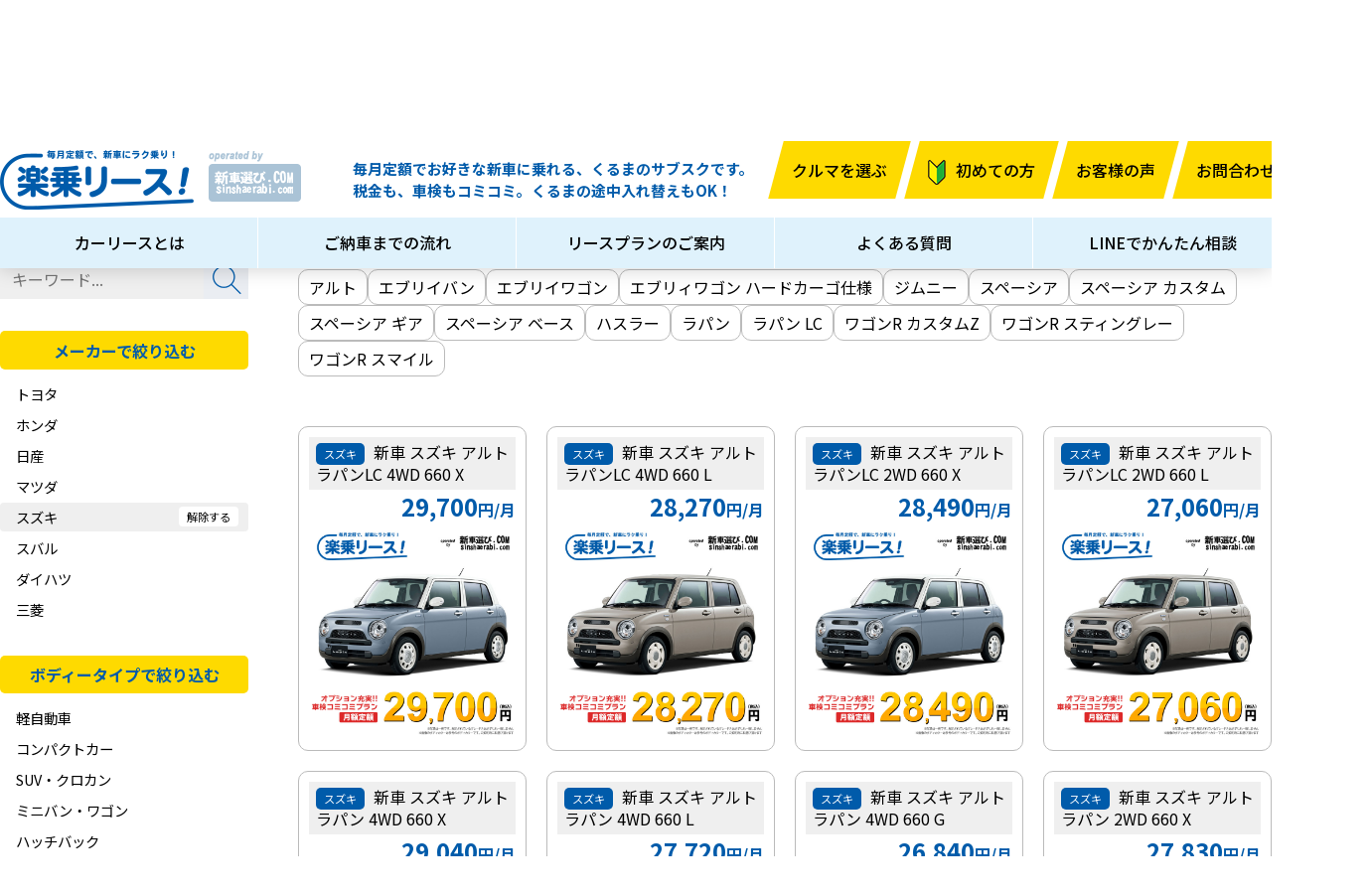

--- FILE ---
content_type: text/html; charset=UTF-8
request_url: https://rakunolease.jp/cars/?m=suzuki&&&pmin=20000&pmax=30000
body_size: 67909
content:

<!doctype html>

<!--[if lt IE 7]><html lang="ja" class="no-js lt-ie9 lt-ie8 lt-ie7"><![endif]-->
<!--[if (IE 7)&!(IEMobile)]><html lang="ja" class="no-js lt-ie9 lt-ie8"><![endif]-->
<!--[if (IE 8)&!(IEMobile)]><html lang="ja" class="no-js lt-ie9"><![endif]-->
<!--[if gt IE 8]><!--> <html lang="ja" class="no-js"><!--<![endif]-->

	<head>
		<meta charset="utf-8">

				<meta http-equiv="X-UA-Compatible" content="IE=edge">

		<title>クルマのデータ アーカイブ - 楽乗リース</title>

				<meta name="HandheldFriendly" content="True">
		<meta name="MobileOptimized" content="320">
		<meta name="viewport" content="width=device-width, initial-scale=1"/>

				<link rel="apple-touch-icon" href="https://rakunolease.jp/wp-content/themes/rakunolease/library/images/apple-touch-icon.png">
		<link rel="icon" href="https://rakunolease.jp/wp-content/themes/rakunolease/favicon.png">
		<!--[if IE]>
			<link rel="shortcut icon" href="https://rakunolease.jp/wp-content/themes/rakunolease/favicon.ico">
		<![endif]-->
				<meta name="msapplication-TileColor" content="#f01d4f">
		<meta name="msapplication-TileImage" content="https://rakunolease.jp/wp-content/themes/rakunolease/library/images/win8-tile-icon.png">
            <meta name="theme-color" content="#121212">

		<link rel="pingback" href="https://rakunolease.jp/xmlrpc.php">

				<meta name='robots' content='index, follow, max-image-preview:large, max-snippet:-1, max-video-preview:-1' />

	<!-- This site is optimized with the Yoast SEO plugin v18.1 - https://yoast.com/wordpress/plugins/seo/ -->
	<link rel="canonical" href="https://rakunolease.jp/cars/" />
	<link rel="next" href="https://rakunolease.jp/cars/page/2/" />
	<meta property="og:locale" content="ja_JP" />
	<meta property="og:type" content="website" />
	<meta property="og:title" content="クルマのデータ アーカイブ - 楽乗リース" />
	<meta property="og:url" content="https://rakunolease.jp/cars/" />
	<meta property="og:site_name" content="楽乗リース" />
	<meta name="twitter:card" content="summary_large_image" />
	<script type="application/ld+json" class="yoast-schema-graph">{"@context":"https://schema.org","@graph":[{"@type":"Organization","@id":"https://rakunolease.jp/#organization","name":"楽乗リース","url":"https://rakunolease.jp/","sameAs":[],"logo":{"@type":"ImageObject","@id":"https://rakunolease.jp/#logo","inLanguage":"ja","url":"https://rakunolease.jp/wp-content/uploads/2022/02/logo.png","contentUrl":"https://rakunolease.jp/wp-content/uploads/2022/02/logo.png","width":390,"height":120,"caption":"楽乗リース"},"image":{"@id":"https://rakunolease.jp/#logo"}},{"@type":"WebSite","@id":"https://rakunolease.jp/#website","url":"https://rakunolease.jp/","name":"楽乗リース","description":"毎月定額で、新車にラク乗り！","publisher":{"@id":"https://rakunolease.jp/#organization"},"potentialAction":[{"@type":"SearchAction","target":{"@type":"EntryPoint","urlTemplate":"https://rakunolease.jp/?s={search_term_string}"},"query-input":"required name=search_term_string"}],"inLanguage":"ja"},{"@type":"CollectionPage","@id":"https://rakunolease.jp/cars/#webpage","url":"https://rakunolease.jp/cars/","name":"クルマのデータ アーカイブ - 楽乗リース","isPartOf":{"@id":"https://rakunolease.jp/#website"},"breadcrumb":{"@id":"https://rakunolease.jp/cars/#breadcrumb"},"inLanguage":"ja","potentialAction":[{"@type":"ReadAction","target":["https://rakunolease.jp/cars/"]}]},{"@type":"BreadcrumbList","@id":"https://rakunolease.jp/cars/#breadcrumb","itemListElement":[{"@type":"ListItem","position":1,"name":"ホーム","item":"https://rakunolease.jp/"},{"@type":"ListItem","position":2,"name":"クルマのデータ"}]}]}</script>
	<!-- / Yoast SEO plugin. -->


<link rel='dns-prefetch' href='//fonts.googleapis.com' />
<link rel="alternate" type="application/rss+xml" title="楽乗リース &raquo; フィード" href="https://rakunolease.jp/feed/" />
<link rel="alternate" type="application/rss+xml" title="楽乗リース &raquo; コメントフィード" href="https://rakunolease.jp/comments/feed/" />
<link rel="alternate" type="application/rss+xml" title="楽乗リース &raquo; クルマのデータ フィード" href="https://rakunolease.jp/cars/feed/" />
<style id='wp-img-auto-sizes-contain-inline-css' type='text/css'>
img:is([sizes=auto i],[sizes^="auto," i]){contain-intrinsic-size:3000px 1500px}
/*# sourceURL=wp-img-auto-sizes-contain-inline-css */
</style>
<style id='wp-emoji-styles-inline-css' type='text/css'>

	img.wp-smiley, img.emoji {
		display: inline !important;
		border: none !important;
		box-shadow: none !important;
		height: 1em !important;
		width: 1em !important;
		margin: 0 0.07em !important;
		vertical-align: -0.1em !important;
		background: none !important;
		padding: 0 !important;
	}
/*# sourceURL=wp-emoji-styles-inline-css */
</style>
<style id='wp-block-library-inline-css' type='text/css'>
:root{--wp-block-synced-color:#7a00df;--wp-block-synced-color--rgb:122,0,223;--wp-bound-block-color:var(--wp-block-synced-color);--wp-editor-canvas-background:#ddd;--wp-admin-theme-color:#007cba;--wp-admin-theme-color--rgb:0,124,186;--wp-admin-theme-color-darker-10:#006ba1;--wp-admin-theme-color-darker-10--rgb:0,107,160.5;--wp-admin-theme-color-darker-20:#005a87;--wp-admin-theme-color-darker-20--rgb:0,90,135;--wp-admin-border-width-focus:2px}@media (min-resolution:192dpi){:root{--wp-admin-border-width-focus:1.5px}}.wp-element-button{cursor:pointer}:root .has-very-light-gray-background-color{background-color:#eee}:root .has-very-dark-gray-background-color{background-color:#313131}:root .has-very-light-gray-color{color:#eee}:root .has-very-dark-gray-color{color:#313131}:root .has-vivid-green-cyan-to-vivid-cyan-blue-gradient-background{background:linear-gradient(135deg,#00d084,#0693e3)}:root .has-purple-crush-gradient-background{background:linear-gradient(135deg,#34e2e4,#4721fb 50%,#ab1dfe)}:root .has-hazy-dawn-gradient-background{background:linear-gradient(135deg,#faaca8,#dad0ec)}:root .has-subdued-olive-gradient-background{background:linear-gradient(135deg,#fafae1,#67a671)}:root .has-atomic-cream-gradient-background{background:linear-gradient(135deg,#fdd79a,#004a59)}:root .has-nightshade-gradient-background{background:linear-gradient(135deg,#330968,#31cdcf)}:root .has-midnight-gradient-background{background:linear-gradient(135deg,#020381,#2874fc)}:root{--wp--preset--font-size--normal:16px;--wp--preset--font-size--huge:42px}.has-regular-font-size{font-size:1em}.has-larger-font-size{font-size:2.625em}.has-normal-font-size{font-size:var(--wp--preset--font-size--normal)}.has-huge-font-size{font-size:var(--wp--preset--font-size--huge)}.has-text-align-center{text-align:center}.has-text-align-left{text-align:left}.has-text-align-right{text-align:right}.has-fit-text{white-space:nowrap!important}#end-resizable-editor-section{display:none}.aligncenter{clear:both}.items-justified-left{justify-content:flex-start}.items-justified-center{justify-content:center}.items-justified-right{justify-content:flex-end}.items-justified-space-between{justify-content:space-between}.screen-reader-text{border:0;clip-path:inset(50%);height:1px;margin:-1px;overflow:hidden;padding:0;position:absolute;width:1px;word-wrap:normal!important}.screen-reader-text:focus{background-color:#ddd;clip-path:none;color:#444;display:block;font-size:1em;height:auto;left:5px;line-height:normal;padding:15px 23px 14px;text-decoration:none;top:5px;width:auto;z-index:100000}html :where(.has-border-color){border-style:solid}html :where([style*=border-top-color]){border-top-style:solid}html :where([style*=border-right-color]){border-right-style:solid}html :where([style*=border-bottom-color]){border-bottom-style:solid}html :where([style*=border-left-color]){border-left-style:solid}html :where([style*=border-width]){border-style:solid}html :where([style*=border-top-width]){border-top-style:solid}html :where([style*=border-right-width]){border-right-style:solid}html :where([style*=border-bottom-width]){border-bottom-style:solid}html :where([style*=border-left-width]){border-left-style:solid}html :where(img[class*=wp-image-]){height:auto;max-width:100%}:where(figure){margin:0 0 1em}html :where(.is-position-sticky){--wp-admin--admin-bar--position-offset:var(--wp-admin--admin-bar--height,0px)}@media screen and (max-width:600px){html :where(.is-position-sticky){--wp-admin--admin-bar--position-offset:0px}}

/*# sourceURL=wp-block-library-inline-css */
</style><style id='global-styles-inline-css' type='text/css'>
:root{--wp--preset--aspect-ratio--square: 1;--wp--preset--aspect-ratio--4-3: 4/3;--wp--preset--aspect-ratio--3-4: 3/4;--wp--preset--aspect-ratio--3-2: 3/2;--wp--preset--aspect-ratio--2-3: 2/3;--wp--preset--aspect-ratio--16-9: 16/9;--wp--preset--aspect-ratio--9-16: 9/16;--wp--preset--color--black: #000000;--wp--preset--color--cyan-bluish-gray: #abb8c3;--wp--preset--color--white: #ffffff;--wp--preset--color--pale-pink: #f78da7;--wp--preset--color--vivid-red: #cf2e2e;--wp--preset--color--luminous-vivid-orange: #ff6900;--wp--preset--color--luminous-vivid-amber: #fcb900;--wp--preset--color--light-green-cyan: #7bdcb5;--wp--preset--color--vivid-green-cyan: #00d084;--wp--preset--color--pale-cyan-blue: #8ed1fc;--wp--preset--color--vivid-cyan-blue: #0693e3;--wp--preset--color--vivid-purple: #9b51e0;--wp--preset--gradient--vivid-cyan-blue-to-vivid-purple: linear-gradient(135deg,rgb(6,147,227) 0%,rgb(155,81,224) 100%);--wp--preset--gradient--light-green-cyan-to-vivid-green-cyan: linear-gradient(135deg,rgb(122,220,180) 0%,rgb(0,208,130) 100%);--wp--preset--gradient--luminous-vivid-amber-to-luminous-vivid-orange: linear-gradient(135deg,rgb(252,185,0) 0%,rgb(255,105,0) 100%);--wp--preset--gradient--luminous-vivid-orange-to-vivid-red: linear-gradient(135deg,rgb(255,105,0) 0%,rgb(207,46,46) 100%);--wp--preset--gradient--very-light-gray-to-cyan-bluish-gray: linear-gradient(135deg,rgb(238,238,238) 0%,rgb(169,184,195) 100%);--wp--preset--gradient--cool-to-warm-spectrum: linear-gradient(135deg,rgb(74,234,220) 0%,rgb(151,120,209) 20%,rgb(207,42,186) 40%,rgb(238,44,130) 60%,rgb(251,105,98) 80%,rgb(254,248,76) 100%);--wp--preset--gradient--blush-light-purple: linear-gradient(135deg,rgb(255,206,236) 0%,rgb(152,150,240) 100%);--wp--preset--gradient--blush-bordeaux: linear-gradient(135deg,rgb(254,205,165) 0%,rgb(254,45,45) 50%,rgb(107,0,62) 100%);--wp--preset--gradient--luminous-dusk: linear-gradient(135deg,rgb(255,203,112) 0%,rgb(199,81,192) 50%,rgb(65,88,208) 100%);--wp--preset--gradient--pale-ocean: linear-gradient(135deg,rgb(255,245,203) 0%,rgb(182,227,212) 50%,rgb(51,167,181) 100%);--wp--preset--gradient--electric-grass: linear-gradient(135deg,rgb(202,248,128) 0%,rgb(113,206,126) 100%);--wp--preset--gradient--midnight: linear-gradient(135deg,rgb(2,3,129) 0%,rgb(40,116,252) 100%);--wp--preset--font-size--small: 13px;--wp--preset--font-size--medium: 20px;--wp--preset--font-size--large: 36px;--wp--preset--font-size--x-large: 42px;--wp--preset--spacing--20: 0.44rem;--wp--preset--spacing--30: 0.67rem;--wp--preset--spacing--40: 1rem;--wp--preset--spacing--50: 1.5rem;--wp--preset--spacing--60: 2.25rem;--wp--preset--spacing--70: 3.38rem;--wp--preset--spacing--80: 5.06rem;--wp--preset--shadow--natural: 6px 6px 9px rgba(0, 0, 0, 0.2);--wp--preset--shadow--deep: 12px 12px 50px rgba(0, 0, 0, 0.4);--wp--preset--shadow--sharp: 6px 6px 0px rgba(0, 0, 0, 0.2);--wp--preset--shadow--outlined: 6px 6px 0px -3px rgb(255, 255, 255), 6px 6px rgb(0, 0, 0);--wp--preset--shadow--crisp: 6px 6px 0px rgb(0, 0, 0);}:where(.is-layout-flex){gap: 0.5em;}:where(.is-layout-grid){gap: 0.5em;}body .is-layout-flex{display: flex;}.is-layout-flex{flex-wrap: wrap;align-items: center;}.is-layout-flex > :is(*, div){margin: 0;}body .is-layout-grid{display: grid;}.is-layout-grid > :is(*, div){margin: 0;}:where(.wp-block-columns.is-layout-flex){gap: 2em;}:where(.wp-block-columns.is-layout-grid){gap: 2em;}:where(.wp-block-post-template.is-layout-flex){gap: 1.25em;}:where(.wp-block-post-template.is-layout-grid){gap: 1.25em;}.has-black-color{color: var(--wp--preset--color--black) !important;}.has-cyan-bluish-gray-color{color: var(--wp--preset--color--cyan-bluish-gray) !important;}.has-white-color{color: var(--wp--preset--color--white) !important;}.has-pale-pink-color{color: var(--wp--preset--color--pale-pink) !important;}.has-vivid-red-color{color: var(--wp--preset--color--vivid-red) !important;}.has-luminous-vivid-orange-color{color: var(--wp--preset--color--luminous-vivid-orange) !important;}.has-luminous-vivid-amber-color{color: var(--wp--preset--color--luminous-vivid-amber) !important;}.has-light-green-cyan-color{color: var(--wp--preset--color--light-green-cyan) !important;}.has-vivid-green-cyan-color{color: var(--wp--preset--color--vivid-green-cyan) !important;}.has-pale-cyan-blue-color{color: var(--wp--preset--color--pale-cyan-blue) !important;}.has-vivid-cyan-blue-color{color: var(--wp--preset--color--vivid-cyan-blue) !important;}.has-vivid-purple-color{color: var(--wp--preset--color--vivid-purple) !important;}.has-black-background-color{background-color: var(--wp--preset--color--black) !important;}.has-cyan-bluish-gray-background-color{background-color: var(--wp--preset--color--cyan-bluish-gray) !important;}.has-white-background-color{background-color: var(--wp--preset--color--white) !important;}.has-pale-pink-background-color{background-color: var(--wp--preset--color--pale-pink) !important;}.has-vivid-red-background-color{background-color: var(--wp--preset--color--vivid-red) !important;}.has-luminous-vivid-orange-background-color{background-color: var(--wp--preset--color--luminous-vivid-orange) !important;}.has-luminous-vivid-amber-background-color{background-color: var(--wp--preset--color--luminous-vivid-amber) !important;}.has-light-green-cyan-background-color{background-color: var(--wp--preset--color--light-green-cyan) !important;}.has-vivid-green-cyan-background-color{background-color: var(--wp--preset--color--vivid-green-cyan) !important;}.has-pale-cyan-blue-background-color{background-color: var(--wp--preset--color--pale-cyan-blue) !important;}.has-vivid-cyan-blue-background-color{background-color: var(--wp--preset--color--vivid-cyan-blue) !important;}.has-vivid-purple-background-color{background-color: var(--wp--preset--color--vivid-purple) !important;}.has-black-border-color{border-color: var(--wp--preset--color--black) !important;}.has-cyan-bluish-gray-border-color{border-color: var(--wp--preset--color--cyan-bluish-gray) !important;}.has-white-border-color{border-color: var(--wp--preset--color--white) !important;}.has-pale-pink-border-color{border-color: var(--wp--preset--color--pale-pink) !important;}.has-vivid-red-border-color{border-color: var(--wp--preset--color--vivid-red) !important;}.has-luminous-vivid-orange-border-color{border-color: var(--wp--preset--color--luminous-vivid-orange) !important;}.has-luminous-vivid-amber-border-color{border-color: var(--wp--preset--color--luminous-vivid-amber) !important;}.has-light-green-cyan-border-color{border-color: var(--wp--preset--color--light-green-cyan) !important;}.has-vivid-green-cyan-border-color{border-color: var(--wp--preset--color--vivid-green-cyan) !important;}.has-pale-cyan-blue-border-color{border-color: var(--wp--preset--color--pale-cyan-blue) !important;}.has-vivid-cyan-blue-border-color{border-color: var(--wp--preset--color--vivid-cyan-blue) !important;}.has-vivid-purple-border-color{border-color: var(--wp--preset--color--vivid-purple) !important;}.has-vivid-cyan-blue-to-vivid-purple-gradient-background{background: var(--wp--preset--gradient--vivid-cyan-blue-to-vivid-purple) !important;}.has-light-green-cyan-to-vivid-green-cyan-gradient-background{background: var(--wp--preset--gradient--light-green-cyan-to-vivid-green-cyan) !important;}.has-luminous-vivid-amber-to-luminous-vivid-orange-gradient-background{background: var(--wp--preset--gradient--luminous-vivid-amber-to-luminous-vivid-orange) !important;}.has-luminous-vivid-orange-to-vivid-red-gradient-background{background: var(--wp--preset--gradient--luminous-vivid-orange-to-vivid-red) !important;}.has-very-light-gray-to-cyan-bluish-gray-gradient-background{background: var(--wp--preset--gradient--very-light-gray-to-cyan-bluish-gray) !important;}.has-cool-to-warm-spectrum-gradient-background{background: var(--wp--preset--gradient--cool-to-warm-spectrum) !important;}.has-blush-light-purple-gradient-background{background: var(--wp--preset--gradient--blush-light-purple) !important;}.has-blush-bordeaux-gradient-background{background: var(--wp--preset--gradient--blush-bordeaux) !important;}.has-luminous-dusk-gradient-background{background: var(--wp--preset--gradient--luminous-dusk) !important;}.has-pale-ocean-gradient-background{background: var(--wp--preset--gradient--pale-ocean) !important;}.has-electric-grass-gradient-background{background: var(--wp--preset--gradient--electric-grass) !important;}.has-midnight-gradient-background{background: var(--wp--preset--gradient--midnight) !important;}.has-small-font-size{font-size: var(--wp--preset--font-size--small) !important;}.has-medium-font-size{font-size: var(--wp--preset--font-size--medium) !important;}.has-large-font-size{font-size: var(--wp--preset--font-size--large) !important;}.has-x-large-font-size{font-size: var(--wp--preset--font-size--x-large) !important;}
/*# sourceURL=global-styles-inline-css */
</style>

<style id='classic-theme-styles-inline-css' type='text/css'>
/*! This file is auto-generated */
.wp-block-button__link{color:#fff;background-color:#32373c;border-radius:9999px;box-shadow:none;text-decoration:none;padding:calc(.667em + 2px) calc(1.333em + 2px);font-size:1.125em}.wp-block-file__button{background:#32373c;color:#fff;text-decoration:none}
/*# sourceURL=/wp-includes/css/classic-themes.min.css */
</style>
<link rel='stylesheet' id='googleFonts-css' href='//fonts.googleapis.com/css?family=Lato%3A400%2C700%2C400italic%2C700italic' type='text/css' media='all' />
<link rel='stylesheet' id='bones-stylesheet-css' href='https://rakunolease.jp/wp-content/themes/rakunolease/library/css/style.css' type='text/css' media='all' />
<link rel='stylesheet' id='bones-slicks-style1-css' href='https://rakunolease.jp/wp-content/themes/rakunolease/library/css/slick.css' type='text/css' media='all' />
<link rel='stylesheet' id='bones-slicks-style2-css' href='https://rakunolease.jp/wp-content/themes/rakunolease/library/css/slick-theme.css' type='text/css' media='all' />
<script type="text/javascript" src="https://rakunolease.jp/wp-content/themes/rakunolease/library/js/libs/modernizr.custom.min.js" id="bones-modernizr-js"></script>
<script type="text/javascript" src="https://rakunolease.jp/wp-includes/js/jquery/jquery.min.js" id="jquery-core-js"></script>
<script type="text/javascript" src="https://rakunolease.jp/wp-includes/js/jquery/jquery-migrate.min.js" id="jquery-migrate-js"></script>
<link rel="https://api.w.org/" href="https://rakunolease.jp/wp-json/" />		
				<!-- Global site tag (gtag.js) - Google Analytics -->
		<script async src="https://www.googletagmanager.com/gtag/js?id=G-6DZNYW9BPM"></script>
		<script>
		window.dataLayer = window.dataLayer || [];
		function gtag(){dataLayer.push(arguments);}
		gtag('js', new Date());

		gtag('config', 'G-6DZNYW9BPM');
		</script>
				<style>.ad.on::after{ background-image: url(https://gigaplus.makeshop.jp/sinshaerabi/contents/campaign/images/vban-sale-2601.jpg?v16); }</style>

		<script type="text/javascript">
			(function(c,l,a,r,i,t,y){
				c[a]=c[a]||function(){(c[a].q=c[a].q||[]).push(arguments)};
				t=l.createElement(r);t.async=1;t.src="https://www.clarity.ms/tag/"+i;
				y=l.getElementsByTagName(r)[0];y.parentNode.insertBefore(t,y);
			})(window, document, "clarity", "script", "qmxlm2ea1n");
		</script>		
	</head>

	<body class="archive post-type-archive post-type-archive-cars wp-theme-rakunolease" itemscope itemtype="http://schema.org/WebPage">

		<div id="container">

			<div class="ad"></div>

			
			<header class="header">
				<div class="adjuster">

					<div class="upper">
						<div class="float">
							<h1 id="logo"><a href="https://rakunolease.jp" rel="nofollow">楽乗リース</a></h1>
							<div class="operatedby"></div>
							<p>毎月定額でお好きな新車に乗れる、くるまのサブスクです。<br>税金も、車検もコミコミ。くるまの途中入れ替えもOK！</p>
							<nav class="shortcut-menu">
								<ul id="menu-shortcut_menu" class="pc"><li id="menu-item-20" class="menu-item menu-item-type-custom menu-item-object-custom menu-item-20"><a href="/cars">クルマを選ぶ</a></li>
<li id="menu-item-19" class="beginners menu-item menu-item-type-post_type menu-item-object-page menu-item-19"><a href="https://rakunolease.jp/firsttime/">初めての方</a></li>
<li id="menu-item-454" class="menu-item menu-item-type-custom menu-item-object-custom menu-item-454"><a target="_blank" href="https://sinshaerabi.com/shop_review#review">お客様の声</a></li>
<li id="menu-item-58" class="menu-item menu-item-type-post_type menu-item-object-page menu-item-58"><a href="https://rakunolease.jp/contact/">お問合わせ</a></li>
</ul>							</nav>
						</div>
					</div>

					<div class="lower">
						<div class="float">
							
							<nav class="sp shortcut">
								<ul id="menu-shortcut_menu-1" class="sp"><li class="menu-item menu-item-type-custom menu-item-object-custom menu-item-20"><a href="/cars">クルマを選ぶ</a></li>
<li class="beginners menu-item menu-item-type-post_type menu-item-object-page menu-item-19"><a href="https://rakunolease.jp/firsttime/">初めての方</a></li>
<li class="menu-item menu-item-type-custom menu-item-object-custom menu-item-454"><a target="_blank" href="https://sinshaerabi.com/shop_review#review">お客様の声</a></li>
<li class="menu-item menu-item-type-post_type menu-item-object-page menu-item-58"><a href="https://rakunolease.jp/contact/">お問合わせ</a></li>
</ul>							</nav>


							<button class="menu-trigger"><span></span><span></span><span></span></button>
							<nav class="header-menu">
								<span class="close">CLOSE</span>
								<ul id="menu-header_menu" class="menu"><li id="menu-item-24" class="menu-item menu-item-type-post_type menu-item-object-page menu-item-24"><a href="https://rakunolease.jp/lease/">カーリースとは</a></li>
<li id="menu-item-23" class="menu-item menu-item-type-post_type menu-item-object-page menu-item-23"><a href="https://rakunolease.jp/nagare/">ご納車までの流れ</a></li>
<li id="menu-item-22" class="menu-item menu-item-type-post_type menu-item-object-page menu-item-22"><a href="https://rakunolease.jp/plans/">リースプランのご案内</a></li>
<li id="menu-item-21" class="menu-item menu-item-type-post_type menu-item-object-page menu-item-21"><a href="https://rakunolease.jp/faq/">よくある質問</a></li>
<li id="menu-item-3680" class="menu-item menu-item-type-custom menu-item-object-custom menu-item-3680"><a href="https://lin.ee/K2kqm6o">LINEでかんたん相談</a></li>
</ul>							</nav>
						</div>
					</div>

				</div>
			</header>

            <div id="content">

				<div class="ad on"></div>


				<section class="section" id="location">
					<div class="float">
                        <ul>
							<li><a href="/">HOME</a></li>
                            <li><a>クルマを探す</a></li>
							<li><a href="/cars/?m=suzuki">スズキ</a></li>														                        </ul>
					</div>
				</section>

                <div class="float" id="carlist-layout">

                    

                    <aside class="sidebar" id="template-searchbar">

                        <input type="checkbox" id="sp-toggle-entity">
                        <label class="sp-toggle" for="sp-toggle-entity"></label>
                        <div class="menu-container">

                            <nav class="condition" role="navigation">
                                <h2>キーワードで絞り込む</h2>
                                <div class="wordsearch">
                                    <form action="/cars" method="get" class="keyword-search">
                                        <input type="text" name="k" id="keywords" placeholder="キーワード..." value="">
                                        <input type="hidden" name="t" id="bodytype" value="">
                                        <input type="hidden" name="m" id="maker" value="suzuki">
                                        <input type="hidden" name="c" id="car" value="">
                                        <input type="hidden" name="pmax" id="pmax" value="30000">                                        <input type="hidden" name="pmin" id="pmin" value="20000">                                        <input type="submit" id="submit">
                                    </form>
                                </div>

                                
                            </nav>

                            <nav class="condition" role="navigation">
                                <h2>メーカーで絞り込む</h2>
                                

                                <ul>
                                                                                                            <li >
                                            <a href="/cars?m=toyota&&&pmin=20000&pmax=30000">トヨタ</a>

                                                                                    </li>
                                                                                                            <li >
                                            <a href="/cars?m=honda&&&pmin=20000&pmax=30000">ホンダ</a>

                                                                                    </li>
                                                                                                            <li >
                                            <a href="/cars?m=nissan&&&pmin=20000&pmax=30000">日産</a>

                                                                                    </li>
                                                                                                            <li >
                                            <a href="/cars?m=mazda&&&pmin=20000&pmax=30000">マツダ</a>

                                                                                    </li>
                                                                                                            <li class="active">
                                            <a href="/cars?&&pmin=20000&pmax=30000">スズキ</a>

                                                                                    </li>
                                                                                                            <li >
                                            <a href="/cars?m=subaru&&&pmin=20000&pmax=30000">スバル</a>

                                                                                    </li>
                                                                                                            <li >
                                            <a href="/cars?m=daihatsu&&&pmin=20000&pmax=30000">ダイハツ</a>

                                                                                    </li>
                                                                                                            <li >
                                            <a href="/cars?m=mitsubishi&&&pmin=20000&pmax=30000">三菱</a>

                                                                                    </li>
                                                                </ul>


                                <!--
                                <ul>
                                                                                                            <li><a href="/cars?m=toyota&&&pmin=20000&pmax=30000">トヨタ</a></li>
                                                                                                                                                <li><a href="/cars?m=aqua&&&pmin=20000&pmax=30000">アクア</a></li>
                                                                                                                                                <li><a href="/cars?m=voxy&&&pmin=20000&pmax=30000">ヴォクシー</a></li>
                                                                                                                                                <li><a href="/cars?m=toyota_copen&&&pmin=20000&pmax=30000">コペン</a></li>
                                                                                                                                                <li><a href="/cars?m=sienta&&&pmin=20000&pmax=30000">シエンタ</a></li>
                                                                                                                                                <li><a href="/cars?m=noah&&&pmin=20000&pmax=30000">ノア</a></li>
                                                                                                                                                <li><a href="/cars?m=yaris&&&pmin=20000&pmax=30000">ヤリス</a></li>
                                                                                                                                                <li><a href="/cars?m=yariscross&&&pmin=20000&pmax=30000">ヤリス クロス</a></li>
                                                                                                                                                <li><a href="/cars?m=raize&&&pmin=20000&pmax=30000">ライズ</a></li>
                                                                                                                                                <li><a href="/cars?m=roomy&&&pmin=20000&pmax=30000">ルーミー</a></li>
                                                                                                                                                <li><a href="/cars?m=honda&&&pmin=20000&pmax=30000">ホンダ</a></li>
                                                                                                                                                <li><a href="/cars?m=fit&&&pmin=20000&pmax=30000">FIT</a></li>
                                                                                                                                                <li><a href="/cars?m=freed&&&pmin=20000&pmax=30000">FREED</a></li>
                                                                                                                                                <li><a href="/cars?m=nbox&&&pmin=20000&pmax=30000">N-BOX</a></li>
                                                                                                                                                <li><a href="/cars?m=nbox_custom&&&pmin=20000&pmax=30000">N-BOX カスタム</a></li>
                                                                                                                                                <li><a href="/cars?m=none&&&pmin=20000&pmax=30000">N-ONE</a></li>
                                                                                                                                                <li><a href="/cars?m=nvan&&&pmin=20000&pmax=30000">N-VAN</a></li>
                                                                                                                                                <li><a href="/cars?m=nwgn&&&pmin=20000&pmax=30000">N-WGN</a></li>
                                                                                                                                                <li><a href="/cars?m=nwgn_custom&&&pmin=20000&pmax=30000">N-WGN カスタム</a></li>
                                                                                                                                                <li><a href="/cars?m=stepwgn&&&pmin=20000&pmax=30000">STEP WGN</a></li>
                                                                                                                                                <li><a href="/cars?m=nissan&&&pmin=20000&pmax=30000">日産</a></li>
                                                                                                                                                <li><a href="/cars?m=dayz&&&pmin=20000&pmax=30000">デイズ</a></li>
                                                                                                                                                <li><a href="/cars?m=roox&&&pmin=20000&pmax=30000">ルークス</a></li>
                                                                                                                                                <li><a href="/cars?m=mazda&&&pmin=20000&pmax=30000">マツダ</a></li>
                                                                                                                                                <li><a href="/cars?m=cx-3&&&pmin=20000&pmax=30000">CX-3</a></li>
                                                                                                                                                <li><a href="/cars?m=cx-5&&&pmin=20000&pmax=30000">CX-5</a></li>
                                                                                                                                                <li><a href="/cars?m=scrum_wagon&&&pmin=20000&pmax=30000">スクラムワゴン</a></li>
                                                                                                                                                <li class="active"><a href="/cars?&&pmin=20000&pmax=30000">スズキ</a></li>
                                                                                                                                                <li><a href="/cars?m=alto&&&pmin=20000&pmax=30000">アルト</a></li>
                                                                                                                                                <li><a href="/cars?m=every&&&pmin=20000&pmax=30000">エブリイバン</a></li>
                                                                                                                                                <li><a href="/cars?m=everywagon&&&pmin=20000&pmax=30000">エブリイワゴン</a></li>
                                                                                                                                                <li><a href="/cars?m=everywagon_hardcargo&&&pmin=20000&pmax=30000">エブリィワゴン ハードカーゴ仕様</a></li>
                                                                                                                                                <li><a href="/cars?m=jimny&&&pmin=20000&pmax=30000">ジムニー</a></li>
                                                                                                                                                <li><a href="/cars?m=spacia&&&pmin=20000&pmax=30000">スペーシア</a></li>
                                                                                                                                                <li><a href="/cars?m=spacia_custom&&&pmin=20000&pmax=30000">スペーシア カスタム</a></li>
                                                                                                                                                <li><a href="/cars?m=spacia_gear&&&pmin=20000&pmax=30000">スペーシア ギア</a></li>
                                                                                                                                                <li><a href="/cars?m=spacia_base&&&pmin=20000&pmax=30000">スペーシア ベース</a></li>
                                                                                                                                                <li><a href="/cars?m=hustler&&&pmin=20000&pmax=30000">ハスラー</a></li>
                                                                                                                                                <li><a href="/cars?m=lapin&&&pmin=20000&pmax=30000">ラパン</a></li>
                                                                                                                                                <li><a href="/cars?m=lapin_lc&&&pmin=20000&pmax=30000">ラパン LC</a></li>
                                                                                                                                                <li><a href="/cars?m=wagonr_z&&&pmin=20000&pmax=30000">ワゴンR カスタムZ</a></li>
                                                                                                                                                <li><a href="/cars?m=wagonr_stingray&&&pmin=20000&pmax=30000">ワゴンR スティングレー</a></li>
                                                                                                                                                <li><a href="/cars?m=wagonr_smile&&&pmin=20000&pmax=30000">ワゴンR スマイル</a></li>
                                                                                                                                                <li><a href="/cars?m=subaru&&&pmin=20000&pmax=30000">スバル</a></li>
                                                                                                                                                <li><a href="/cars?m=impreza&&&pmin=20000&pmax=30000">インプレッサ</a></li>
                                                                                                                                                <li><a href="/cars?m=forester&&&pmin=20000&pmax=30000">フォレスター</a></li>
                                                                                                                                                <li><a href="/cars?m=legacy_outback&&&pmin=20000&pmax=30000">レガシィ アウトバック</a></li>
                                                                                                                                                <li><a href="/cars?m=daihatsu&&&pmin=20000&pmax=30000">ダイハツ</a></li>
                                                                                                                                                <li><a href="/cars?m=atrai&&&pmin=20000&pmax=30000">アトレー</a></li>
                                                                                                                                                <li><a href="/cars?m=copen&&&pmin=20000&pmax=30000">コペン</a></li>
                                                                                                                                                <li><a href="/cars?m=taft&&&pmin=20000&pmax=30000">タフト</a></li>
                                                                                                                                                <li><a href="/cars?m=tanto&&&pmin=20000&pmax=30000">タント</a></li>
                                                                                                                                                <li><a href="/cars?m=tanto_custom&&&pmin=20000&pmax=30000">タント カスタム</a></li>
                                                                                                                                                <li><a href="/cars?m=tanto_funcross&&&pmin=20000&pmax=30000">タント ファンクロス</a></li>
                                                                                                                                                <li><a href="/cars?m=hijet_cargo&&&pmin=20000&pmax=30000">ハイゼット カーゴ</a></li>
                                                                                                                                                <li><a href="/cars?m=hijet_deckvan&&&pmin=20000&pmax=30000">ハイゼット デッキバン</a></li>
                                                                                                                                                <li><a href="/cars?m=move_canbus&&&pmin=20000&pmax=30000">ムーヴ キャンバス</a></li>
                                                                                                                                                <li><a href="/cars?m=rocky&&&pmin=20000&pmax=30000">ロッキー</a></li>
                                                                                                                                                <li><a href="/cars?m=mitsubishi&&&pmin=20000&pmax=30000">三菱</a></li>
                                                                                                                                                <li><a href="/cars?m=ek_x_space&&&pmin=20000&pmax=30000">eKクロススペース</a></li>
                                                                                                                                                <li><a href="/cars?m=ek_x&&&pmin=20000&pmax=30000">eKクロス</a></li>
                                                                                                                                                <li><a href="/cars?m=ek_space&&&pmin=20000&pmax=30000">eKスペース</a></li>
                                                                                                                                                <li><a href="/cars?m=delica_d5&&&pmin=20000&pmax=30000">デリカ D:5</a></li>
                                                                                                                                                <li><a href="/cars?m=delica_mini&&&pmin=20000&pmax=30000">デリカミニ</a></li>
                                                                                                    </ul>
                                -->
                            </nav>

                            <nav class="condition" role="navigation">
                                <h2>ボディータイプで絞り込む</h2>
                                                                <ul>
                                                                                                            <li><a href="/cars?m=suzuki&&t=kei&&pmin=20000&pmax=30000">軽自動車</a></li>
                                                                                                                                                <li><a href="/cars?m=suzuki&&t=compact&&pmin=20000&pmax=30000">コンパクトカー</a></li>
                                                                                                                                                <li><a href="/cars?m=suzuki&&t=suv&&pmin=20000&pmax=30000">SUV・クロカン</a></li>
                                                                                                                                                <li><a href="/cars?m=suzuki&&t=minivan&&pmin=20000&pmax=30000">ミニバン・ワゴン</a></li>
                                                                                                                                                <li><a href="/cars?m=suzuki&&t=hatchback&&pmin=20000&pmax=30000">ハッチバック</a></li>
                                                                                                                                                <li><a href="/cars?m=suzuki&&t=sedan&&pmin=20000&pmax=30000">セダン</a></li>
                                                                                                                                                <li><a href="/cars?m=suzuki&&t=stationwagon&&pmin=20000&pmax=30000">ステーションワゴン</a></li>
                                                                                                                                                <li><a href="/cars?m=suzuki&&t=coupe&&pmin=20000&pmax=30000">クーペ・オープンカー</a></li>
                                                                                                    </ul>
                            </nav>

                            <nav class="condition" role="navigation">
                                <h2>月額リース代で絞り込む</h2>
                                                                <ul>
                                    <li class=""><a href="/cars?m=suzuki&&&pmin=0&pmax=10000">～10,000円以下</a></li>
                                    <li class=""><a href="/cars?m=suzuki&&&pmin=10000&pmax=20000">～20,000円以下</a></li>
                                    <li class="active"><a href="/cars?m=suzuki&&&pmin=20000&pmax=30000">～30,000円以下</a></li>
                                    <li class=""><a href="/cars?m=suzuki&&&pmin=30000&pmax=40000">～40,000円以下</a></li>
                                    <li class=""><a href="/cars?m=suzuki&&&pmin=40000&pmax=50000">～50,000円以下</a></li>
                                    <li class=""><a href="/cars?m=suzuki&&&pmin=50000">50,000円以上</a></li>
                                </ul>
                            </nav>

                        </div>
                    </aside>


                    <main id="main" class="">

													<section id="search-condition" class="section">
								<a href="?&pmin=20000&pmax=30000">スズキ</a><a href="?&m=suzuki">20,000円～30,000円</a>							</section>
						


																								<section id="car-name" class="section">
						<ul>
													<li>							<a href="/cars?c=alto&&m=suzuki&pmin=20000&pmax=30000">アルト</a></li>
													<li>							<a href="/cars?c=every&&m=suzuki&pmin=20000&pmax=30000">エブリイバン</a></li>
													<li>							<a href="/cars?c=everywagon&&m=suzuki&pmin=20000&pmax=30000">エブリイワゴン</a></li>
													<li>							<a href="/cars?c=everywagon_hardcargo&&m=suzuki&pmin=20000&pmax=30000">エブリィワゴン ハードカーゴ仕様</a></li>
													<li>							<a href="/cars?c=jimny&&m=suzuki&pmin=20000&pmax=30000">ジムニー</a></li>
													<li>							<a href="/cars?c=spacia&&m=suzuki&pmin=20000&pmax=30000">スペーシア</a></li>
													<li>							<a href="/cars?c=spacia_custom&&m=suzuki&pmin=20000&pmax=30000">スペーシア カスタム</a></li>
													<li>							<a href="/cars?c=spacia_gear&&m=suzuki&pmin=20000&pmax=30000">スペーシア ギア</a></li>
													<li>							<a href="/cars?c=spacia_base&&m=suzuki&pmin=20000&pmax=30000">スペーシア ベース</a></li>
													<li>							<a href="/cars?c=hustler&&m=suzuki&pmin=20000&pmax=30000">ハスラー</a></li>
													<li>							<a href="/cars?c=lapin&&m=suzuki&pmin=20000&pmax=30000">ラパン</a></li>
													<li>							<a href="/cars?c=lapin_lc&&m=suzuki&pmin=20000&pmax=30000">ラパン LC</a></li>
													<li>							<a href="/cars?c=wagonr_z&&m=suzuki&pmin=20000&pmax=30000">ワゴンR カスタムZ</a></li>
													<li>							<a href="/cars?c=wagonr_stingray&&m=suzuki&pmin=20000&pmax=30000">ワゴンR スティングレー</a></li>
													<li>							<a href="/cars?c=wagonr_smile&&m=suzuki&pmin=20000&pmax=30000">ワゴンR スマイル</a></li>
												</ul>
						</section>
						

																			<section class="section" id="cars-list">
																<article id="post-4584" role="article">
									<a href="https://rakunolease.jp/cars/suzuki-lapin10/">
																				<span class="vehicle">
											<span class="maker">スズキ</span>
											新車 スズキ アルト ラパンLC 4WD 660 X										</span>
										<span class="price"><em>29,700</em>円/月</span>
										<figure><img src="https://rakunolease.jp/wp-content/uploads/2025/12/lapin10.jpg" alt="新車 スズキ アルト ラパンLC 4WD 660 X"></figure>																			</a>
								</article>
															<article id="post-4582" role="article">
									<a href="https://rakunolease.jp/cars/suzuki-lapin9/">
																				<span class="vehicle">
											<span class="maker">スズキ</span>
											新車 スズキ アルト ラパンLC 4WD 660 L										</span>
										<span class="price"><em>28,270</em>円/月</span>
										<figure><img src="https://rakunolease.jp/wp-content/uploads/2025/12/lapin9.jpg" alt="新車 スズキ アルト ラパンLC 4WD 660 L"></figure>																			</a>
								</article>
															<article id="post-4580" role="article">
									<a href="https://rakunolease.jp/cars/suzuki-lapin8/">
																				<span class="vehicle">
											<span class="maker">スズキ</span>
											新車 スズキ アルト ラパンLC 2WD 660 X										</span>
										<span class="price"><em>28,490</em>円/月</span>
										<figure><img src="https://rakunolease.jp/wp-content/uploads/2025/12/lapin8.jpg" alt="新車 スズキ アルト ラパンLC 2WD 660 X"></figure>																			</a>
								</article>
															<article id="post-4578" role="article">
									<a href="https://rakunolease.jp/cars/suzuki-lapin7/">
																				<span class="vehicle">
											<span class="maker">スズキ</span>
											新車 スズキ アルト ラパンLC 2WD 660 L										</span>
										<span class="price"><em>27,060</em>円/月</span>
										<figure><img src="https://rakunolease.jp/wp-content/uploads/2025/12/lapin7.jpg" alt="新車 スズキ アルト ラパンLC 2WD 660 L"></figure>																			</a>
								</article>
															<article id="post-4576" role="article">
									<a href="https://rakunolease.jp/cars/suzuki-lapin6/">
																				<span class="vehicle">
											<span class="maker">スズキ</span>
											新車 スズキ アルト ラパン 4WD 660 X										</span>
										<span class="price"><em>29,040</em>円/月</span>
										<figure><img src="https://rakunolease.jp/wp-content/uploads/2025/12/lapin6.jpg" alt="新車 スズキ アルト ラパン 4WD 660 X"></figure>																			</a>
								</article>
															<article id="post-4574" role="article">
									<a href="https://rakunolease.jp/cars/suzuki-lapin5/">
																				<span class="vehicle">
											<span class="maker">スズキ</span>
											新車 スズキ アルト ラパン 4WD 660 L										</span>
										<span class="price"><em>27,720</em>円/月</span>
										<figure><img src="https://rakunolease.jp/wp-content/uploads/2025/12/lapin5.jpg" alt="新車 スズキ アルト ラパン 4WD 660 L"></figure>																			</a>
								</article>
															<article id="post-4572" role="article">
									<a href="https://rakunolease.jp/cars/suzuki-lapin4/">
																				<span class="vehicle">
											<span class="maker">スズキ</span>
											新車 スズキ アルト ラパン 4WD 660 G										</span>
										<span class="price"><em>26,840</em>円/月</span>
										<figure><img src="https://rakunolease.jp/wp-content/uploads/2025/12/lapin4.jpg" alt="新車 スズキ アルト ラパン 4WD 660 G"></figure>																			</a>
								</article>
															<article id="post-4569" role="article">
									<a href="https://rakunolease.jp/cars/suzuki-lapin3/">
																				<span class="vehicle">
											<span class="maker">スズキ</span>
											新車 スズキ アルト ラパン 2WD 660 X										</span>
										<span class="price"><em>27,830</em>円/月</span>
										<figure><img src="https://rakunolease.jp/wp-content/uploads/2025/12/lapin3.jpg" alt="新車 スズキ アルト ラパン 2WD 660 X"></figure>																			</a>
								</article>
															<article id="post-4567" role="article">
									<a href="https://rakunolease.jp/cars/suzuki-lapin2/">
																				<span class="vehicle">
											<span class="maker">スズキ</span>
											新車 スズキ アルト ラパン 2WD 660 L										</span>
										<span class="price"><em>26,510</em>円/月</span>
										<figure><img src="https://rakunolease.jp/wp-content/uploads/2025/12/lapin2.jpg" alt="新車 スズキ アルト ラパン 2WD 660 L"></figure>																			</a>
								</article>
															<article id="post-4554" role="article">
									<a href="https://rakunolease.jp/cars/suzuki-lapin1/">
																				<span class="vehicle">
											<span class="maker">スズキ</span>
											新車 スズキ アルト ラパン 2WD 660 G										</span>
										<span class="price"><em>25,300</em>円/月</span>
										<figure><img src="https://rakunolease.jp/wp-content/uploads/2025/12/lapin1.jpg" alt="新車 スズキ アルト ラパン 2WD 660 G"></figure>																			</a>
								</article>
															<article id="post-4522" role="article">
									<a href="https://rakunolease.jp/cars/suzuki-alto8/">
																				<span class="vehicle">
											<span class="maker">スズキ</span>
											新車 スズキ アルト 4WD 660 HYBRID X										</span>
										<span class="price"><em>25,960</em>円/月</span>
										<figure><img src="https://rakunolease.jp/wp-content/uploads/2025/12/alto8-1.jpg" alt="新車 スズキ アルト 4WD 660 HYBRID X"></figure>																			</a>
								</article>
															<article id="post-4520" role="article">
									<a href="https://rakunolease.jp/cars/suzuki-alto7/">
																				<span class="vehicle">
											<span class="maker">スズキ</span>
											新車 スズキ アルト 4WD 660 HYBRID S										</span>
										<span class="price"><em>24,090</em>円/月</span>
										<figure><img src="https://rakunolease.jp/wp-content/uploads/2025/12/alto7.jpg" alt="新車 スズキ アルト 4WD 660 HYBRID S"></figure>																			</a>
								</article>
															<article id="post-4518" role="article">
									<a href="https://rakunolease.jp/cars/suzuki-alto6/">
																				<span class="vehicle">
											<span class="maker">スズキ</span>
											新車 スズキ アルト 4WD 660 L										</span>
										<span class="price"><em>23,210</em>円/月</span>
										<figure><img src="https://rakunolease.jp/wp-content/uploads/2025/12/alto6.jpg" alt="新車 スズキ アルト 4WD 660 L"></figure>																			</a>
								</article>
															<article id="post-4516" role="article">
									<a href="https://rakunolease.jp/cars/suzuki-alto5/">
																				<span class="vehicle">
											<span class="maker">スズキ</span>
											新車 スズキ アルト 4WD 660 A										</span>
										<span class="price"><em>22,550</em>円/月</span>
										<figure><img src="https://rakunolease.jp/wp-content/uploads/2025/12/alto5.jpg" alt="新車 スズキ アルト 4WD 660 A"></figure>																			</a>
								</article>
															<article id="post-4514" role="article">
									<a href="https://rakunolease.jp/cars/suzuki-alto4/">
																				<span class="vehicle">
											<span class="maker">スズキ</span>
											新車 スズキ アルト 2WD 660 HYBRID X										</span>
										<span class="price"><em>24,530</em>円/月</span>
										<figure><img src="https://rakunolease.jp/wp-content/uploads/2025/12/alto4.jpg" alt="新車 スズキ アルト 2WD 660 HYBRID X"></figure>																			</a>
								</article>
															<article id="post-4512" role="article">
									<a href="https://rakunolease.jp/cars/suzuki-alto3/">
																				<span class="vehicle">
											<span class="maker">スズキ</span>
											新車 スズキ アルト 2WD 660 HYBRID S										</span>
										<span class="price"><em>22,550</em>円/月</span>
										<figure><img src="https://rakunolease.jp/wp-content/uploads/2025/12/alto3.jpg" alt="新車 スズキ アルト 2WD 660 HYBRID S"></figure>																			</a>
								</article>
															<article id="post-4510" role="article">
									<a href="https://rakunolease.jp/cars/suzuki-alto2/">
																				<span class="vehicle">
											<span class="maker">スズキ</span>
											新車 スズキ アルト 2WD 660 L										</span>
										<span class="price"><em>21,670</em>円/月</span>
										<figure><img src="https://rakunolease.jp/wp-content/uploads/2025/12/alto2.jpg" alt="新車 スズキ アルト 2WD 660 L"></figure>																			</a>
								</article>
															<article id="post-3275" role="article">
									<a href="https://rakunolease.jp/cars/lease_suzuki-hustler11/">
																				<span class="vehicle">
											<span class="maker">スズキ</span>
											新車 スズキ ハスラー 4WD 660 タフワイルド										</span>
										<span class="price"><em>29,040</em>円/月</span>
										<figure><img src="https://rakunolease.jp/wp-content/uploads/2024/07/hustler11.jpg" alt="新車 スズキ ハスラー 4WD 660 タフワイルド"></figure>																			</a>
								</article>
															<article id="post-3273" role="article">
									<a href="https://rakunolease.jp/cars/lease_suzuki-hustler10/">
																				<span class="vehicle">
											<span class="maker">スズキ</span>
											新車 スズキ ハスラー 4WD 660 Xターボ										</span>
										<span class="price"><em>29,040</em>円/月</span>
										<figure><img src="https://rakunolease.jp/wp-content/uploads/2024/07/hustler10.jpg" alt="新車 スズキ ハスラー 4WD 660 Xターボ"></figure>																			</a>
								</article>
															<article id="post-3271" role="article">
									<a href="https://rakunolease.jp/cars/lease_suzuki-hustler9/">
																				<span class="vehicle">
											<span class="maker">スズキ</span>
											新車 スズキ ハスラー 4WD 660 X										</span>
										<span class="price"><em>28,050</em>円/月</span>
										<figure><img src="https://rakunolease.jp/wp-content/uploads/2024/07/hustler9.jpg" alt="新車 スズキ ハスラー 4WD 660 X"></figure>																			</a>
								</article>
														</section>
														<div class="pagination"><span class="page_num">Page 1 of 6</span><div class="pagebuttons"><span class="current pager">1</span><a href="https://rakunolease.jp/cars/page/2/?m=suzuki&#038;pmin=20000&#038;pmax=30000" class="pager">2</a><a href="https://rakunolease.jp/cars/page/3/?m=suzuki&#038;pmin=20000&#038;pmax=30000" class="pager">3</a><a href="https://rakunolease.jp/cars/page/2/?m=suzuki&#038;pmin=20000&#038;pmax=30000" class="next">次へ 〉</a><a href="https://rakunolease.jp/cars/page/6/?m=suzuki&#038;pmin=20000&#038;pmax=30000" class="last">最後へ  〉〉</a></div></div>						                    </main>

                </div>

			</div>

			<footer class="footer">
				<div class="float">

					<div class="content">

						<h1 class="logo"><a href="/">楽乗リース</a></h1>
						<div class="operatedby">新車選び.com</div>
						<div class="operatedby-l"><a href="/company">新車選び.com</a></div>
							

						<nav class="footer-menu cars" role="navigation">
							<h2>クルマを探す</h2>

							<!-- category -->
														<div class="group">
							<b>メーカー別</b>
							<ul>
															<li><a href="/cars?m=toyota">トヨタ</a></li>
															<li><a href="/cars?m=honda">ホンダ</a></li>
															<li><a href="/cars?m=nissan">日産</a></li>
															<li><a href="/cars?m=mazda">マツダ</a></li>
															<li><a href="/cars?m=suzuki">スズキ</a></li>
															<li><a href="/cars?m=subaru">スバル</a></li>
															<li><a href="/cars?m=daihatsu">ダイハツ</a></li>
															<li><a href="/cars?m=mitsubishi">三菱</a></li>
														</ul>
							</div>

							<!-- tag -->
														<div class="group">
							<b>ボディタイプ別</b>
							<ul>
														<li><a href="/cars?t=kei">軽自動車</a></li>
														<li><a href="/cars?t=compact">コンパクトカー</a></li>
														<li><a href="/cars?t=suv">SUV・クロカン</a></li>
														<li><a href="/cars?t=minivan">ミニバン・ワゴン</a></li>
														<li><a href="/cars?t=hatchback">ハッチバック</a></li>
														<li><a href="/cars?t=sedan">セダン</a></li>
														<li><a href="/cars?t=stationwagon">ステーションワゴン</a></li>
														<li><a href="/cars?t=coupe">クーペ・オープンカー</a></li>
														</ul>
							</div>

							<!-- price -->
							<div class="group">
							<b>月額リース代別</b>
							<ul>
							<li><a href="/cars?pmin=0&pmax=10000">～1万円以下</a></li>
							<li><a href="/cars?pmin=10000&pmax=20000">～2万円以下</a></li>
							<li><a href="/cars?pmin=20000&pmax=30000">～3万円以下</a></li>
							<li><a href="/cars?pmin=30000&pmax=40000">～4万円以下</a></li>
							<li><a href="/cars?pmin=40000&pmax=50000">～5万円以下</a></li>
							<li><a href="/cars?pmin=50000">5万円以上</a></li>
							</ul>
							</div>


						</nav>

						<nav class="footer-menu" role="navigation">
							<h2>ご利用ガイド</h2>
							<ul id="menu-footer_menu" class="nav footer-nav cf"><li id="menu-item-35" class="menu-item menu-item-type-custom menu-item-object-custom menu-item-35"><a href="/">TOP</a></li>
<li id="menu-item-30" class="menu-item menu-item-type-post_type menu-item-object-page menu-item-30"><a href="https://rakunolease.jp/firsttime/">はじめての方へ</a></li>
<li id="menu-item-34" class="menu-item menu-item-type-post_type menu-item-object-page menu-item-34"><a href="https://rakunolease.jp/lease/">カーリースとは</a></li>
<li id="menu-item-33" class="menu-item menu-item-type-post_type menu-item-object-page menu-item-33"><a href="https://rakunolease.jp/nagare/">ご納車までの流れ</a></li>
<li id="menu-item-32" class="menu-item menu-item-type-post_type menu-item-object-page menu-item-32"><a href="https://rakunolease.jp/plans/">リースプランのご案内</a></li>
<li id="menu-item-31" class="menu-item menu-item-type-post_type menu-item-object-page menu-item-31"><a href="https://rakunolease.jp/faq/">よくある質問</a></li>
<li id="menu-item-41" class="menu-item menu-item-type-post_type menu-item-object-page menu-item-41"><a href="https://rakunolease.jp/company/">会社概要</a></li>
<li id="menu-item-40" class="menu-item menu-item-type-post_type menu-item-object-page menu-item-40"><a href="https://rakunolease.jp/tokushoho/">特定商取引法に基づく表示</a></li>
<li id="menu-item-28" class="menu-item menu-item-type-post_type menu-item-object-page menu-item-28"><a href="https://rakunolease.jp/contact/">お問い合わせ</a></li>
</ul>						</nav>
					</div>
				</div>
			</footer>
		</div>

		<small class="copyright">Copyright &copy; 2026 楽乗リース All Rights Reserved.</small>
		
				<script type="speculationrules">
{"prefetch":[{"source":"document","where":{"and":[{"href_matches":"/*"},{"not":{"href_matches":["/wp-*.php","/wp-admin/*","/wp-content/uploads/*","/wp-content/*","/wp-content/plugins/*","/wp-content/themes/rakunolease/*","/*\\?(.+)"]}},{"not":{"selector_matches":"a[rel~=\"nofollow\"]"}},{"not":{"selector_matches":".no-prefetch, .no-prefetch a"}}]},"eagerness":"conservative"}]}
</script>
<script type="text/javascript" src="https://rakunolease.jp/wp-content/themes/rakunolease/library/js/scripts.js?v1" id="bones-js-js"></script>
<script type="text/javascript" src="https://rakunolease.jp/wp-content/themes/rakunolease/library/js/fixedmenu.js" id="bones-fixedmenu-js"></script>
<script type="text/javascript" src="https://rakunolease.jp/wp-content/themes/rakunolease/library/js/slick.min.js" id="bones-slicks-js"></script>
<script id="wp-emoji-settings" type="application/json">
{"baseUrl":"https://s.w.org/images/core/emoji/17.0.2/72x72/","ext":".png","svgUrl":"https://s.w.org/images/core/emoji/17.0.2/svg/","svgExt":".svg","source":{"concatemoji":"https://rakunolease.jp/wp-includes/js/wp-emoji-release.min.js"}}
</script>
<script type="module">
/* <![CDATA[ */
/*! This file is auto-generated */
const a=JSON.parse(document.getElementById("wp-emoji-settings").textContent),o=(window._wpemojiSettings=a,"wpEmojiSettingsSupports"),s=["flag","emoji"];function i(e){try{var t={supportTests:e,timestamp:(new Date).valueOf()};sessionStorage.setItem(o,JSON.stringify(t))}catch(e){}}function c(e,t,n){e.clearRect(0,0,e.canvas.width,e.canvas.height),e.fillText(t,0,0);t=new Uint32Array(e.getImageData(0,0,e.canvas.width,e.canvas.height).data);e.clearRect(0,0,e.canvas.width,e.canvas.height),e.fillText(n,0,0);const a=new Uint32Array(e.getImageData(0,0,e.canvas.width,e.canvas.height).data);return t.every((e,t)=>e===a[t])}function p(e,t){e.clearRect(0,0,e.canvas.width,e.canvas.height),e.fillText(t,0,0);var n=e.getImageData(16,16,1,1);for(let e=0;e<n.data.length;e++)if(0!==n.data[e])return!1;return!0}function u(e,t,n,a){switch(t){case"flag":return n(e,"\ud83c\udff3\ufe0f\u200d\u26a7\ufe0f","\ud83c\udff3\ufe0f\u200b\u26a7\ufe0f")?!1:!n(e,"\ud83c\udde8\ud83c\uddf6","\ud83c\udde8\u200b\ud83c\uddf6")&&!n(e,"\ud83c\udff4\udb40\udc67\udb40\udc62\udb40\udc65\udb40\udc6e\udb40\udc67\udb40\udc7f","\ud83c\udff4\u200b\udb40\udc67\u200b\udb40\udc62\u200b\udb40\udc65\u200b\udb40\udc6e\u200b\udb40\udc67\u200b\udb40\udc7f");case"emoji":return!a(e,"\ud83e\u1fac8")}return!1}function f(e,t,n,a){let r;const o=(r="undefined"!=typeof WorkerGlobalScope&&self instanceof WorkerGlobalScope?new OffscreenCanvas(300,150):document.createElement("canvas")).getContext("2d",{willReadFrequently:!0}),s=(o.textBaseline="top",o.font="600 32px Arial",{});return e.forEach(e=>{s[e]=t(o,e,n,a)}),s}function r(e){var t=document.createElement("script");t.src=e,t.defer=!0,document.head.appendChild(t)}a.supports={everything:!0,everythingExceptFlag:!0},new Promise(t=>{let n=function(){try{var e=JSON.parse(sessionStorage.getItem(o));if("object"==typeof e&&"number"==typeof e.timestamp&&(new Date).valueOf()<e.timestamp+604800&&"object"==typeof e.supportTests)return e.supportTests}catch(e){}return null}();if(!n){if("undefined"!=typeof Worker&&"undefined"!=typeof OffscreenCanvas&&"undefined"!=typeof URL&&URL.createObjectURL&&"undefined"!=typeof Blob)try{var e="postMessage("+f.toString()+"("+[JSON.stringify(s),u.toString(),c.toString(),p.toString()].join(",")+"));",a=new Blob([e],{type:"text/javascript"});const r=new Worker(URL.createObjectURL(a),{name:"wpTestEmojiSupports"});return void(r.onmessage=e=>{i(n=e.data),r.terminate(),t(n)})}catch(e){}i(n=f(s,u,c,p))}t(n)}).then(e=>{for(const n in e)a.supports[n]=e[n],a.supports.everything=a.supports.everything&&a.supports[n],"flag"!==n&&(a.supports.everythingExceptFlag=a.supports.everythingExceptFlag&&a.supports[n]);var t;a.supports.everythingExceptFlag=a.supports.everythingExceptFlag&&!a.supports.flag,a.supports.everything||((t=a.source||{}).concatemoji?r(t.concatemoji):t.wpemoji&&t.twemoji&&(r(t.twemoji),r(t.wpemoji)))});
//# sourceURL=https://rakunolease.jp/wp-includes/js/wp-emoji-loader.min.js
/* ]]> */
</script>


	</body>

</html> <!-- end of site. what a ride! -->


--- FILE ---
content_type: text/css
request_url: https://rakunolease.jp/wp-content/themes/rakunolease/library/css/style.css
body_size: 213621
content:
@charset "UTF-8";
/*! Made with Bones: http://themble.com/bones :) */
/******************************************************************
Site Name:
Author:

Stylesheet: Main Stylesheet

Here's where the magic happens. Here, you'll see we are calling in
the separate media queries. The base mobile goes outside any query
and is called at the beginning, after that we call the rest
of the styles inside media queries.

Helpful articles on Sass file organization:
http://thesassway.com/advanced/modular-css-naming-conventions

******************************************************************/
/*********************
IMPORTING PARTIALS
These files are needed at the beginning so that we establish all
our mixins, functions, and variables that we'll be using across
the whole project.
*********************/
/* normalize.css 2012-07-07T09:50 UTC - http://github.com/necolas/normalize.css */
/* ==========================================================================
   HTML5 display definitions
   ========================================================================== */
/**
 * Correct `block` display not defined in IE 8/9.
 */
@import url("https://fonts.googleapis.com/css2?family=Noto+Sans+JP:wght@300;400;500;700&display=swap");
@import url("https://fonts.googleapis.com/css2?family=Khula:wght@700;800&display=swap");
@import url("https://fonts.googleapis.com/css2?family=M+PLUS+1p:wght@700&display=swap");
article,
aside,
details,
figcaption,
figure,
footer,
header,
hgroup,
main,
nav,
section,
summary {
  display: block;
}

/**
 * Correct `inline-block` display not defined in IE 8/9.
 */
audio,
canvas,
video {
  display: inline-block;
}

/**
 * Prevent modern browsers from displaying `audio` without controls.
 * Remove excess height in iOS 5 devices.
 */
audio:not([controls]) {
  display: none;
  height: 0;
}

/**
 * Address `[hidden]` styling not present in IE 8/9.
 * Hide the `template` element in IE, Safari, and Firefox < 22.
 */
[hidden],
template {
  display: none;
}

/* ==========================================================================
   Base
   ========================================================================== */
/**
 * 1. Set default font family to sans-serif.
 * 2. Prevent iOS text size adjust after orientation change, without disabling
 *    user zoom.
 */
html {
  font-family: sans-serif; /* 1 */
  -ms-text-size-adjust: 100%; /* 2 */
  -webkit-text-size-adjust: 100%; /* 2 */
}

/**
 * Remove default margin.
 */
body {
  margin: 0;
}

/* ==========================================================================
   Links
   ========================================================================== */
/**
 * Remove the gray background color from active links in IE 10.
 */
a {
  background: transparent;
}

/**
 * Address `outline` inconsistency between Chrome and other browsers.
 */
a:focus {
  outline: thin dotted;
}

/**
 * Improve readability when focused and also mouse hovered in all browsers.
 */
a:active,
a:hover {
  outline: 0;
}

/* ==========================================================================
   Typography
   ========================================================================== */
/**
 * Address variable `h1` font-size and margin within `section` and `article`
 * contexts in Firefox 4+, Safari 5, and Chrome.
 */
h1 {
  font-size: 2em;
  margin: 0.67em 0;
}

/**
 * Address styling not present in IE 8/9, Safari 5, and Chrome.
 */
abbr[title] {
  border-bottom: 1px dotted;
}

/**
 * Address style set to `bolder` in Firefox 4+, Safari 5, and Chrome.
 */
b,
strong,
.strong {
  font-weight: bold;
}

/**
 * Address styling not present in Safari 5 and Chrome.
 */
dfn,
em,
.em {
  font-style: italic;
}

/**
 * Address differences between Firefox and other browsers.
 */
hr {
  -webkit-box-sizing: content-box;
          box-sizing: content-box;
  height: 0;
}

/*
 * proper formatting (http://blog.fontdeck.com/post/9037028497/hyphens)
*/
p {
  -epub-hyphens: auto;
  -ms-hyphens: auto;
      hyphens: auto;
}

/*
 * Addresses margins set differently in IE6/7.
 */
pre {
  margin: 0;
}

/**
 * Correct font family set oddly in Safari 5 and Chrome.
 */
code,
kbd,
pre,
samp {
  font-family: monospace, serif;
  font-size: 1em;
}

/**
 * Improve readability of pre-formatted text in all browsers.
 */
pre {
  white-space: pre-wrap;
}

/**
 * Set consistent quote types.
 */
q {
  quotes: "“" "”" "‘" "’";
}

/**
 * Address inconsistent and variable font size in all browsers.
 */
q:before,
q:after {
  content: "";
  content: none;
}

small, .small {
  font-size: 75%;
}

/**
 * Prevent `sub` and `sup` affecting `line-height` in all browsers.
 */
sub,
sup {
  font-size: 75%;
  line-height: 0;
  position: relative;
  vertical-align: baseline;
}

sup {
  top: -0.5em;
}

sub {
  bottom: -0.25em;
}

/* ==========================================================================
  Lists
========================================================================== */
/*
 * Addresses margins set differently in IE6/7.
 */
dl,
menu,
ol,
ul {
  margin: 1em 0;
}

dd {
  margin: 0;
}

/*
 * Addresses paddings set differently in IE6/7.
 */
menu {
  padding: 0 0 0 40px;
}

ol,
ul {
  padding: 0;
  list-style-type: none;
}

/*
 * Corrects list images handled incorrectly in IE7.
 */
nav ul,
nav ol {
  list-style: none;
  list-style-image: none;
}

/* ==========================================================================
  Embedded content
========================================================================== */
/**
 * Remove border when inside `a` element in IE 8/9.
 */
img {
  border: 0;
}

/**
 * Correct overflow displayed oddly in IE 9.
 */
svg:not(:root) {
  overflow: hidden;
}

/* ==========================================================================
   Figures
   ========================================================================== */
/**
 * Address margin not present in IE 8/9 and Safari 5.
 */
figure {
  margin: 0;
}

/* ==========================================================================
   Forms
   ========================================================================== */
/**
 * Define consistent border, margin, and padding.
 */
fieldset {
  border: 1px solid #c0c0c0;
  margin: 0 2px;
  padding: 0.35em 0.625em 0.75em;
}

/**
 * 1. Correct `color` not being inherited in IE 8/9.
 * 2. Remove padding so people aren't caught out if they zero out fieldsets.
 */
legend {
  border: 0; /* 1 */
  padding: 0; /* 2 */
}

/**
 * 1. Correct font family not being inherited in all browsers.
 * 2. Correct font size not being inherited in all browsers.
 * 3. Address margins set differently in Firefox 4+, Safari 5, and Chrome.
 */
button,
input,
select,
textarea {
  font-family: inherit; /* 1 */
  font-size: 100%; /* 2 */
  margin: 0; /* 3 */
}

/**
 * Address Firefox 4+ setting `line-height` on `input` using `!important` in
 * the UA stylesheet.
 */
button,
input {
  line-height: normal;
}

/**
 * Address inconsistent `text-transform` inheritance for `button` and `select`.
 * All other form control elements do not inherit `text-transform` values.
 * Correct `button` style inheritance in Chrome, Safari 5+, and IE 8+.
 * Correct `select` style inheritance in Firefox 4+ and Opera.
 */
button,
select {
  text-transform: none;
}

/**
 * 1. Avoid the WebKit bug in Android 4.0.* where (2) destroys native `audio`
 *    and `video` controls.
 * 2. Correct inability to style clickable `input` types in iOS.
 * 3. Improve usability and consistency of cursor style between image-type
 *    `input` and others.
 */
button,
html input[type=button],
input[type=reset],
input[type=submit] {
  -webkit-appearance: button; /* 2 */
  cursor: pointer; /* 3 */
}

/**
 * Re-set default cursor for disabled elements.
 */
button[disabled],
html input[disabled] {
  cursor: default;
}

/**
 * 1. Address box sizing set to `content-box` in IE 8/9/10.
 * 2. Remove excess padding in IE 8/9/10.
 */
input[type=checkbox],
input[type=radio] {
  -webkit-box-sizing: border-box;
          box-sizing: border-box; /* 1 */
  padding: 0; /* 2 */
}

/**
 * 1. Address `appearance` set to `searchfield` in Safari 5 and Chrome.
 * 2. Address `box-sizing` set to `border-box` in Safari 5 and Chrome
 *    (include `-moz` to future-proof).
 */
input[type=search] {
  -webkit-appearance: textfield; /* 1 */
  -webkit-box-sizing: content-box; /* 2 */
  box-sizing: content-box;
}

/**
 * Remove inner padding and search cancel button in Safari 5 and Chrome
 * on OS X.
 */
input[type=search]::-webkit-search-cancel-button,
input[type=search]::-webkit-search-decoration {
  -webkit-appearance: none;
}

/**
 * Remove inner padding and border in Firefox 4+.
 */
button::-moz-focus-inner,
input::-moz-focus-inner {
  border: 0;
  padding: 0;
}

/**
 * 1. Remove default vertical scrollbar in IE 8/9.
 * 2. Improve readability and alignment in all browsers.
 */
textarea {
  overflow: auto; /* 1 */
  vertical-align: top; /* 2 */
}

/* ==========================================================================
   Tables
   ========================================================================== */
/**
 * Remove most spacing between table cells.
 */
table {
  border-collapse: collapse;
  border-spacing: 0;
}

* {
  -webkit-box-sizing: border-box;
  box-sizing: border-box;
}

.image-replacement,
.ir {
  text-indent: 100%;
  white-space: nowrap;
  overflow: hidden;
}

.clearfix, .cf, .comment-respond {
  zoom: 1;
}
.clearfix:before, .clearfix:after, .cf:before, .comment-respond:before, .cf:after, .comment-respond:after {
  content: "";
  display: table;
}
.clearfix:after, .cf:after, .comment-respond:after {
  clear: both;
}

/*
use the best ampersand
http://simplebits.com/notebook/2008/08/14/ampersands-2/
*/
span.amp {
  font-family: Baskerville, "Goudy Old Style", Palatino, "Book Antiqua", serif !important;
  font-style: italic;
}

/******************************************************************
Site Name:
Author:

Stylesheet: Variables

Here is where we declare all our variables like colors, fonts,
base values, and defaults. We want to make sure this file ONLY
contains variables that way our files don't get all messy.
No one likes a mess.

******************************************************************/
/*********************
COLORS
Need help w/ choosing your colors? Try this site out:
http://0to255.com/
*********************/
/*
Here's a great tutorial on how to
use color variables properly:
http://sachagreif.com/sass-color-variables/
*/
/******************************************************************
Site Name:
Author:

Stylesheet: Typography

Need to import a font or set of icons for your site? Drop them in
here or just use this to establish your typographical grid. Or not.
Do whatever you want to...GOSH!

Helpful Articles:
http://trentwalton.com/2012/06/19/fluid-type/
http://ia.net/blog/responsive-typography-the-basics/
http://alistapart.com/column/responsive-typography-is-a-physical-discipline

******************************************************************/
/*********************
FONT FACE (IN YOUR FACE)
*********************/
/*  To embed your own fonts, use this syntax
  and place your fonts inside the
  library/fonts folder. For more information
  on embedding fonts, go to:
  http://www.fontsquirrel.com/
  Be sure to remove the comment brackets.
*/
/*
The following is based of Typebase:
https://github.com/devinhunt/typebase.css
I've edited it a bit, but it's a nice starting point.
*/
/*
 i imported this one in the functions file so bones would look sweet.
 don't forget to remove it for your site.
*/
/*
some nice typographical defaults
more here: http://www.newnet-soft.com/blog/csstypography
*/
p {
  -ms-word-wrap: break-word;
  word-break: break-word;
  word-wrap: break-word;
  -ms-hyphens: auto;
      hyphens: auto;
  -webkit-hyphenate-before: 2;
  -webkit-hyphenate-after: 3;
  hyphenate-lines: 3;
}

/******************************************************************
Site Name:
Author:

Stylesheet: Sass Functions

You can do a lot of really cool things in Sass. Functions help you
make repeated actions a lot easier. They are really similar to mixins,
but can be used for so much more.

Anyway, keep them all in here so it's easier to find when you're
looking for one.

For more info on functions, go here:
http://sass-lang.com/documentation/Sass/Script/Functions.html

******************************************************************/
/*********************
COLOR FUNCTIONS
These are helpful when you're working
with shadows and such things. It's essentially
a quicker way to write RGBA.

Example:
box-shadow: 0 0 4px black(0.3);
compiles to:
box-shadow: 0 0 4px rgba(0,0,0,0.3);
*********************/
/*********************
RESPONSIVE HELPER FUNCTION
If you're creating a responsive site, then
you've probably already read
Responsive Web Design: http://www.abookapart.com/products/responsive-web-design

Here's a nice little helper function for calculating
target / context
as mentioned in that book.

Example:
width: cp(650px, 1000px);
or
width: calc-percent(650px, 1000px);
both compile to:
width: 65%;
*********************/
/******************************************************************
Site Name:
Author:

Stylesheet: Mixins Stylesheet

This is where you can take advantage of Sass' great features: Mixins.
I won't go in-depth on how they work exactly,
there are a few articles below that will help do that. What I will
tell you is that this will help speed up simple changes like
changing a color or adding CSS3 techniques gradients.

A WORD OF WARNING: It's very easy to overdo it here. Be careful and
remember less is more.

Helpful:
http://sachagreif.com/useful-sass-mixins/
http://thesassway.com/intermediate/leveraging-sass-mixins-for-cleaner-code
http://web-design-weekly.com/blog/2013/05/12/handy-sass-mixins/

******************************************************************/
/*********************
TRANSITION
*********************/
/*
I totally rewrote this to be cleaner and easier to use.
You'll need to be using Sass 3.2+ for these to work.
Thanks to @anthonyshort for the inspiration on these.
USAGE: @include transition(all 0.2s ease-in-out);
*/
/*********************
CSS3 GRADIENTS
Be careful with these since they can
really slow down your CSS. Don't overdo it.
*********************/
/* @include css-gradient(#dfdfdf,#f8f8f8); */
/*********************
BOX SIZING
*********************/
/* @include box-sizing(border-box); */
/* NOTE: value of "padding-box" is only supported in Gecko. So
probably best not to use it. I mean, were you going to anyway? */
/******************************************************************
Site Name:
Author:

Stylesheet: Grid Stylesheet

I've seperated the grid so you can swap it out easily. It's
called at the top the style.scss stylesheet.

There are a ton of grid solutions out there. You should definitely
experiment with your own. Here are some recommendations:

http://gridsetapp.com - Love this site. Responsive Grids made easy.
http://susy.oddbird.net/ - Grids using Compass. Very elegant.
http://gridpak.com/ - Create your own responsive grid.
https://github.com/dope/lemonade - Neat lightweight grid.


The grid below is a custom built thingy I modeled a bit after
Gridset. It's VERY basic and probably shouldn't be used on
your client projects. The idea is you learn how to roll your
own grids. It's better in the long run and allows you full control
over your project's layout.

******************************************************************/
.last-col {
  float: right;
  padding-right: 0 !important;
}

/*
Mobile Grid Styles
These are the widths for the mobile grid.
There are four types, but you can add or customize
them however you see fit.
*/
@media (max-width: 767px) {
  .m-all {
    float: left;
    padding-right: 0.75em;
    width: 100%;
    padding-right: 0;
  }
  .m-1of2 {
    float: left;
    padding-right: 0.75em;
    width: 50%;
  }
  .m-1of3 {
    float: left;
    padding-right: 0.75em;
    width: 33.33%;
  }
  .m-2of3 {
    float: left;
    padding-right: 0.75em;
    width: 66.66%;
  }
  .m-1of4 {
    float: left;
    padding-right: 0.75em;
    width: 25%;
  }
  .m-3of4 {
    float: left;
    padding-right: 0.75em;
    width: 75%;
  }
}
/* Portrait tablet to landscape */
@media (min-width: 768px) and (max-width: 1029px) {
  .t-all {
    float: left;
    padding-right: 0.75em;
    width: 100%;
    padding-right: 0;
  }
  .t-1of2 {
    float: left;
    padding-right: 0.75em;
    width: 50%;
  }
  .t-1of3 {
    float: left;
    padding-right: 0.75em;
    width: 33.33%;
  }
  .t-2of3 {
    float: left;
    padding-right: 0.75em;
    width: 66.66%;
  }
  .t-1of4 {
    float: left;
    padding-right: 0.75em;
    width: 25%;
  }
  .t-3of4 {
    float: left;
    padding-right: 0.75em;
    width: 75%;
  }
  .t-1of5 {
    float: left;
    padding-right: 0.75em;
    width: 20%;
  }
  .t-2of5 {
    float: left;
    padding-right: 0.75em;
    width: 40%;
  }
  .t-3of5 {
    float: left;
    padding-right: 0.75em;
    width: 60%;
  }
  .t-4of5 {
    float: left;
    padding-right: 0.75em;
    width: 80%;
  }
}
/* Landscape to small desktop */
@media (min-width: 1030px) {
  .d-all {
    float: left;
    padding-right: 0.75em;
    width: 100%;
    padding-right: 0;
  }
  .d-1of2 {
    float: left;
    padding-right: 0.75em;
    width: 50%;
  }
  .d-1of3 {
    float: left;
    padding-right: 0.75em;
    width: 33.33%;
  }
  .d-2of3 {
    float: left;
    padding-right: 0.75em;
    width: 66.66%;
  }
  .d-1of4 {
    float: left;
    padding-right: 0.75em;
    width: 25%;
  }
  .d-3of4 {
    float: left;
    padding-right: 0.75em;
    width: 75%;
  }
  .d-1of5 {
    float: left;
    padding-right: 0.75em;
    width: 20%;
  }
  .d-2of5 {
    float: left;
    padding-right: 0.75em;
    width: 40%;
  }
  .d-3of5 {
    float: left;
    padding-right: 0.75em;
    width: 60%;
  }
  .d-4of5 {
    float: left;
    padding-right: 0.75em;
    width: 80%;
  }
  .d-1of6 {
    float: left;
    padding-right: 0.75em;
    width: 16.6666666667%;
  }
  .d-1of7 {
    float: left;
    padding-right: 0.75em;
    width: 14.2857142857%;
  }
  .d-2of7 {
    float: left;
    padding-right: 0.75em;
    width: 28.5714286%;
  }
  .d-3of7 {
    float: left;
    padding-right: 0.75em;
    width: 42.8571429%;
  }
  .d-4of7 {
    float: left;
    padding-right: 0.75em;
    width: 57.1428572%;
  }
  .d-5of7 {
    float: left;
    padding-right: 0.75em;
    width: 71.4285715%;
  }
  .d-6of7 {
    float: left;
    padding-right: 0.75em;
    width: 85.7142857%;
  }
  .d-1of8 {
    float: left;
    padding-right: 0.75em;
    width: 12.5%;
  }
  .d-1of9 {
    float: left;
    padding-right: 0.75em;
    width: 11.1111111111%;
  }
  .d-1of10 {
    float: left;
    padding-right: 0.75em;
    width: 10%;
  }
  .d-1of11 {
    float: left;
    padding-right: 0.75em;
    width: 9.0909090909%;
  }
  .d-1of12 {
    float: left;
    padding-right: 0.75em;
    width: 8.33%;
  }
}
/*********************
IMPORTING MODULES
Modules are reusable blocks or elements we use throughout the project.
We can break them up as much as we want or just keep them all in one.
I mean, you can do whatever you want. The world is your oyster. Unless
you hate oysters, then the world is your peanut butter & jelly sandwich.
*********************/
/******************************************************************
Site Name:
Author:

Stylesheet: Alert Styles

If you want to use these alerts in your design, you can. If not,
you can just remove this stylesheet.

******************************************************************/
.alert-success, .alert-error, .alert-info, .alert-help {
  margin: 10px;
  padding: 5px 18px;
  border: 1px solid;
}

.alert-help {
  border-color: #e8dc59;
  background: #ebe16f;
}

.alert-info {
  border-color: #bfe4f4;
  background: #d5edf8;
}

.alert-error {
  border-color: #f8cdce;
  background: #fbe3e4;
}

.alert-success {
  border-color: #deeaae;
  background: #e6efc2;
}

/******************************************************************
Site Name:
Author:

Stylesheet: Button Styles

Buttons are a pretty important part of your site's style, so it's
important to have a consistent baseline for them. Use this stylesheet
to create all kinds of buttons.

Helpful Links:
http://galp.in/blog/2011/08/02/the-ui-guide-part-1-buttons/

******************************************************************/
/*********************
BUTTON DEFAULTS
We're gonna use a placeholder selector here
so we can use common styles. We then use this
to load up the defaults in all our buttons.

Here's a quick video to show how it works:
http://www.youtube.com/watch?v=hwdVpKiJzac

*********************/
.blue-btn, #submit, .comment-reply-link {
  display: inline-block;
  position: relative;
  font-family: "Noto Sans JP", "Helvetica Neue", Helvetica, Arial, sans-serif;
  text-decoration: none;
  color: #fff;
  font-size: 0.9em;
  font-size: 34px;
  line-height: 34px;
  font-weight: normal;
  padding: 0 24px;
  border-radius: 4px;
  border: 0;
  cursor: pointer;
  -webkit-transition: background-color 0.14s ease-in-out;
  transition: background-color 0.14s ease-in-out;
}
.blue-btn:hover, #submit:hover, .comment-reply-link:hover, .blue-btn:focus, #submit:focus, .comment-reply-link:focus {
  color: #fff;
  text-decoration: none;
  outline: none;
}
.blue-btn:active, #submit:active, .comment-reply-link:active {
  top: 1px;
}

/*
An example button.
You can use this example if you want. Just replace all the variables
and it will create a button dependant on those variables.
*/
.blue-btn, #submit, .comment-reply-link {
  background-color: #2980b9;
}
.blue-btn:hover, #submit:hover, .comment-reply-link:hover, .blue-btn:focus, #submit:focus, .comment-reply-link:focus {
  background-color: #2574a8;
}
.blue-btn:active, #submit:active, .comment-reply-link:active {
  background-color: #2472a4;
}

/******************************************************************
Site Name:
Author:

Stylesheet: Form Styles

We put all the form and button styles in here to setup a consistent
look. If we need to customize them, we can do this in the main
stylesheets and just override them. Easy Peasy.

You're gonna see a few data-uri thingies down there. If you're not
sure what they are, check this link out:
http://css-tricks.com/data-uris/
If you want to create your own, use this helpful link:
http://websemantics.co.uk/online_tools/image_to_data_uri_convertor/

******************************************************************/
/*********************
INPUTS
*********************/
input[type=text],
input[type=password],
input[type=datetime],
input[type=datetime-local],
input[type=date],
input[type=month],
input[type=time],
input[type=week],
input[type=number],
input[type=email],
input[type=url],
input[type=search],
input[type=tel],
input[type=color],
select,
textarea {
  display: block;
  height: 40px;
  line-height: 1em;
  padding: 0 12px;
  font-size: 1em;
  color: #111;
  border-radius: 3px;
  vertical-align: middle;
  -webkit-box-shadow: none;
          box-shadow: none;
  border: 0;
  width: 100%;
  max-width: 400px;
  font-family: "Noto Sans JP", "Helvetica Neue", Helvetica, Arial, sans-serif;
  background-color: #efefef;
  -webkit-transition: background-color 0.24s ease-in-out;
  transition: background-color 0.24s ease-in-out;
}
input[type=text]:focus, input[type=text]:active,
input[type=password]:focus,
input[type=password]:active,
input[type=datetime]:focus,
input[type=datetime]:active,
input[type=datetime-local]:focus,
input[type=datetime-local]:active,
input[type=date]:focus,
input[type=date]:active,
input[type=month]:focus,
input[type=month]:active,
input[type=time]:focus,
input[type=time]:active,
input[type=week]:focus,
input[type=week]:active,
input[type=number]:focus,
input[type=number]:active,
input[type=email]:focus,
input[type=email]:active,
input[type=url]:focus,
input[type=url]:active,
input[type=search]:focus,
input[type=search]:active,
input[type=tel]:focus,
input[type=tel]:active,
input[type=color]:focus,
input[type=color]:active,
select:focus,
select:active,
textarea:focus,
textarea:active {
  background-color: #f7f8fa;
  outline: none;
}
input[type=text].error, input[type=text].is-invalid,
input[type=password].error,
input[type=password].is-invalid,
input[type=datetime].error,
input[type=datetime].is-invalid,
input[type=datetime-local].error,
input[type=datetime-local].is-invalid,
input[type=date].error,
input[type=date].is-invalid,
input[type=month].error,
input[type=month].is-invalid,
input[type=time].error,
input[type=time].is-invalid,
input[type=week].error,
input[type=week].is-invalid,
input[type=number].error,
input[type=number].is-invalid,
input[type=email].error,
input[type=email].is-invalid,
input[type=url].error,
input[type=url].is-invalid,
input[type=search].error,
input[type=search].is-invalid,
input[type=tel].error,
input[type=tel].is-invalid,
input[type=color].error,
input[type=color].is-invalid,
select.error,
select.is-invalid,
textarea.error,
textarea.is-invalid {
  color: #fbe3e4;
  border-color: #fbe3e4;
  background-color: #fff;
  background-position: 99% center;
  background-repeat: no-repeat;
  background-image: url([data-uri]);
  outline-color: #fbe3e4;
}
input[type=text].success, input[type=text].is-valid,
input[type=password].success,
input[type=password].is-valid,
input[type=datetime].success,
input[type=datetime].is-valid,
input[type=datetime-local].success,
input[type=datetime-local].is-valid,
input[type=date].success,
input[type=date].is-valid,
input[type=month].success,
input[type=month].is-valid,
input[type=time].success,
input[type=time].is-valid,
input[type=week].success,
input[type=week].is-valid,
input[type=number].success,
input[type=number].is-valid,
input[type=email].success,
input[type=email].is-valid,
input[type=url].success,
input[type=url].is-valid,
input[type=search].success,
input[type=search].is-valid,
input[type=tel].success,
input[type=tel].is-valid,
input[type=color].success,
input[type=color].is-valid,
select.success,
select.is-valid,
textarea.success,
textarea.is-valid {
  color: #e6efc2;
  border-color: #e6efc2;
  background-color: #fff;
  background-position: 99% center;
  background-repeat: no-repeat;
  background-image: url([data-uri]);
  outline-color: #e6efc2;
}
input[type=text][disabled], input[type=text].is-disabled,
input[type=password][disabled],
input[type=password].is-disabled,
input[type=datetime][disabled],
input[type=datetime].is-disabled,
input[type=datetime-local][disabled],
input[type=datetime-local].is-disabled,
input[type=date][disabled],
input[type=date].is-disabled,
input[type=month][disabled],
input[type=month].is-disabled,
input[type=time][disabled],
input[type=time].is-disabled,
input[type=week][disabled],
input[type=week].is-disabled,
input[type=number][disabled],
input[type=number].is-disabled,
input[type=email][disabled],
input[type=email].is-disabled,
input[type=url][disabled],
input[type=url].is-disabled,
input[type=search][disabled],
input[type=search].is-disabled,
input[type=tel][disabled],
input[type=tel].is-disabled,
input[type=color][disabled],
input[type=color].is-disabled,
select[disabled],
select.is-disabled,
textarea[disabled],
textarea.is-disabled {
  cursor: not-allowed;
  border-color: #cfcfcf;
  opacity: 0.6;
}
input[type=text][disabled]:focus, input[type=text][disabled]:active, input[type=text].is-disabled:focus, input[type=text].is-disabled:active,
input[type=password][disabled]:focus,
input[type=password][disabled]:active,
input[type=password].is-disabled:focus,
input[type=password].is-disabled:active,
input[type=datetime][disabled]:focus,
input[type=datetime][disabled]:active,
input[type=datetime].is-disabled:focus,
input[type=datetime].is-disabled:active,
input[type=datetime-local][disabled]:focus,
input[type=datetime-local][disabled]:active,
input[type=datetime-local].is-disabled:focus,
input[type=datetime-local].is-disabled:active,
input[type=date][disabled]:focus,
input[type=date][disabled]:active,
input[type=date].is-disabled:focus,
input[type=date].is-disabled:active,
input[type=month][disabled]:focus,
input[type=month][disabled]:active,
input[type=month].is-disabled:focus,
input[type=month].is-disabled:active,
input[type=time][disabled]:focus,
input[type=time][disabled]:active,
input[type=time].is-disabled:focus,
input[type=time].is-disabled:active,
input[type=week][disabled]:focus,
input[type=week][disabled]:active,
input[type=week].is-disabled:focus,
input[type=week].is-disabled:active,
input[type=number][disabled]:focus,
input[type=number][disabled]:active,
input[type=number].is-disabled:focus,
input[type=number].is-disabled:active,
input[type=email][disabled]:focus,
input[type=email][disabled]:active,
input[type=email].is-disabled:focus,
input[type=email].is-disabled:active,
input[type=url][disabled]:focus,
input[type=url][disabled]:active,
input[type=url].is-disabled:focus,
input[type=url].is-disabled:active,
input[type=search][disabled]:focus,
input[type=search][disabled]:active,
input[type=search].is-disabled:focus,
input[type=search].is-disabled:active,
input[type=tel][disabled]:focus,
input[type=tel][disabled]:active,
input[type=tel].is-disabled:focus,
input[type=tel].is-disabled:active,
input[type=color][disabled]:focus,
input[type=color][disabled]:active,
input[type=color].is-disabled:focus,
input[type=color].is-disabled:active,
select[disabled]:focus,
select[disabled]:active,
select.is-disabled:focus,
select.is-disabled:active,
textarea[disabled]:focus,
textarea[disabled]:active,
textarea.is-disabled:focus,
textarea.is-disabled:active {
  background-color: #d5edf8;
}

input[type=password] {
  letter-spacing: 0.3em;
}

textarea {
  max-width: 100%;
  min-height: 120px;
  line-height: 1.5em;
}

select {
  -webkit-appearance: none; /* 1 */
  -moz-appearance: none;
  appearance: none;
  background-image: url([data-uri]);
  background-repeat: no-repeat;
  background-position: 97.5% center;
}

/*********************
BASE (MOBILE) SIZE
This are the mobile styles. It's what people see on their phones. If
you set a great foundation, you won't need to add too many styles in
the other stylesheets. Remember, keep it light: Speed is Important.
*********************/
/******************************************************************
Site Name:
Author:

Stylesheet: Base Mobile Stylesheet

Be light and don't over style since everything here will be
loaded by mobile devices. You want to keep it as minimal as
possible. This is called at the top of the main stylsheet
and will be used across all viewports.

******************************************************************/
/*********************
GENERAL STYLES
*********************/
html {
  font-family: "Noto Sans JP", "Helvetica Neue", Helvetica, Arial, sans-serif;
  font-size: 100%;
}

body {
  line-height: 1.5;
  color: #111;
  background-color: #fff;
  -webkit-font-smoothing: antialiased;
  -moz-osx-font-smoothing: grayscale;
}
body.logged-in .header .floating {
  margin-top: 32px;
}

/********************
WORDPRESS BODY CLASSES
style a page via class
********************/
/* for sites that are read right to left (i.e. hebrew) */
/* home page */
/* blog template page */
/* archive page */
/* date archive page */
/* replace the number to the corresponding page number */
/* search page */
/* search result page */
/* no results search page */
/* individual paged search (i.e. body.search-paged-3) */
/* 404 page */
/* single post page */
/* individual post page by id (i.e. body.postid-73) */
/* individual paged single (i.e. body.single-paged-3) */
/* attatchment page */
/* individual attatchment page (i.e. body.attachmentid-763) */
/* style mime type pages */
/* author page */
/* user nicename (i.e. body.author-samueladams) */
/* paged author archives (i.e. body.author-paged-4) for page 4 */
/* category page */
/* individual category page (i.e. body.category-6) */
/* replace the number to the corresponding page number */
/* tag page */
/* individual tag page (i.e. body.tag-news) */
/* replace the number to the corresponding page number */
/* custom page template page */
/* individual page template (i.e. body.page-template-contact-php */
/* replace the number to the corresponding page number */
/* parent page template */
/* child page template */
/* replace the number to the corresponding page number */
/* if user is logged in */
/* paged items like search results or archives */
/* individual paged (i.e. body.paged-3) */
/*********************
COMMON PARTS
*********************/
.menu-trigger {
  display: none;
}

.container {
  width: auto;
  margin: 0 auto;
  position: relative;
}

.float {
  width: 1300px;
  margin: 0 auto;
  position: relative;
}
.float.w600 {
  width: 600px;
}
.float.w700 {
  width: 700px;
}
.float.w800 {
  width: 800px;
}
.float.w1000 {
  width: 1000px;
}
.float.w1015 {
  width: 1015px;
}
.float.w1100 {
  width: 1100px;
}
.float.w1200 {
  width: 1200px;
}

.grouping {
  background-color: white;
  border-radius: 15px;
  padding: 20px 30px;
  margin-bottom: 30px;
}

.caption {
  text-align: center;
}
.caption.left {
  text-align: left;
}
.caption.smaller h1 {
  font-size: 1.5rem;
}
.caption.blue {
  padding: 0.3rem 0;
  text-align: left;
  margin-bottom: 10px;
}
.caption.blue h1 {
  color: #005baa;
  margin: 0;
  font-size: 1.25rem;
}
.caption.simple h1 {
  margin: 0;
  margin-bottom: 20px;
  background-color: transparent;
  color: #005baa;
  line-height: 150%;
  padding: 0.7rem 1rem;
  font-size: 2rem;
  font-weight: bold;
  display: inline-block;
}
.caption.normaltext h1 + p {
  font-weight: normal;
  font-size: 1rem;
}
.caption.seabreeze h1 {
  -webkit-transform: skew(-15deg);
  transform: skew(-15deg);
  color: #fff;
  background-image: -webkit-gradient(linear, left top, right top, from(#209cff), to(#68e0cf));
  background-image: linear-gradient(to right, #209cff 0%, #68e0cf 100%);
}
.caption h1 {
  margin: 0;
  margin-bottom: 20px;
  background-color: #feda00;
  color: #005baa;
  padding: 0.7rem 1rem;
  font-size: 1.8rem;
  font-weight: bold;
  display: inline-block;
}
.caption h1 + p {
  margin: 0;
  padding: 0;
  font-size: 1.15rem;
  font-weight: bold;
  text-align: center;
  display: block;
}
.caption h2 {
  text-align: left;
  display: block;
  color: #005baa;
  font-weight: bold;
  font-size: 1.4rem;
  margin-bottom: 20px;
}
.caption.simple h2 {
  color: black;
  text-align: center;
}

.notes {
  font-size: 0.9rem;
  line-height: 100%;
  font-weight: normal;
}

.textlink {
  margin: 0 50px;
}
.textlink.fit {
  margin: 0;
}
.textlink.right {
  text-align: right;
}
.textlink.yellow {
  margin-left: 0;
}
.textlink.yellow a {
  background-color: white;
  color: #005baa;
  display: inline-block;
  margin-top: 5px;
  margin-left: 0;
  padding: 4px 12px;
  border-radius: 6px;
  -webkit-transition: all 0.3s ease;
  transition: all 0.3s ease;
}
.textlink.yellow a:after {
  margin-left: 10px;
}
.textlink.yellow a:hover {
  background-color: #feda00;
  color: #005baa;
}
.textlink a {
  color: black;
  font-weight: bold;
}
.textlink a:after {
  content: "〉";
  display: inline-block;
  margin-left: 1rem;
  vertical-align: middlke;
}

.loader,
.loader:after {
  border-radius: 50%;
  width: 50px;
  height: 50px;
}

.loader {
  position: absolute;
  margin: 0;
  font-size: 10px;
  text-indent: -9999em;
  border-top: 5px solid #ddd;
  border-right: 5px solid #ddd;
  border-bottom: 5px solid #ddd;
  border-left: 5px solid #bbb;
  -webkit-transform: translateZ(0);
  transform: translateZ(0);
  -webkit-animation: load8 1.1s infinite linear;
  animation: load8 1.1s infinite linear;
  top: 100px;
  left: 50%;
  transform: translateX(-50%);
  -webkit-transform: translateX(-50%);
  -webkit-transform-origin: left top;
          transform-origin: left top;
}

@-webkit-keyframes load8 {
  0% {
    -webkit-transform: rotate(0deg) translateY(-50%) translateX(-50%);
    transform: rotate(0deg) translateY(-50%) translateX(-50%);
  }
  100% {
    -webkit-transform: rotate(360deg) translateY(-50%) translateX(-50%);
    transform: rotate(360deg) translateY(-50%) translateX(-50%);
  }
}
@keyframes load8 {
  0% {
    -webkit-transform: rotate(0deg) translateY(-50%) translateX(-50%);
    transform: rotate(0deg) translateY(-50%) translateX(-50%);
  }
  100% {
    -webkit-transform: rotate(360deg) translateY(-50%) translateX(-50%);
    transform: rotate(360deg) translateY(-50%) translateX(-50%);
  }
}
/*********************
LINK STYLES
*********************/
a {
  color: black;
  /* on hover */
  /* mobile tap color */
  text-decoration: none;
}
a:hover, a:focus {
  color: #00427c;
}
a:link {
  /*
  this highlights links on iPhones/iPads.
  so it basically works like the :hover selector
  for mobile devices.
  */
  -webkit-tap-highlight-color: rgba(0, 0, 0, 0.3);
}

/******************************************************************
H1, H2, H3, H4, H5 STYLES
******************************************************************/
h1, .h1, h2, .h2, h3, .h3, h4, .h4, h5, .h5 {
  text-rendering: optimizelegibility;
  font-weight: 500;
}

h1, .h1 {
  font-size: 2rem;
  line-height: 100%;
}

h2, .h2 {
  font-size: 1.75rem;
  line-height: 100%;
  margin-bottom: 0.375rem;
}

h3, .h3 {
  font-size: 112%;
  line-height: 100%;
}

h4, .h4 {
  font-size: 11%;
  font-weight: 700;
  line-height: 100%;
}

h5, .h5 {
  font-size: 0.846rem;
  line-height: 100%;
  text-transform: uppercase;
  letter-spacing: 2px;
}

/*********************
HEADER STYLES
*********************/
.header .adjuster {
  background-color: white;
  position: static;
  z-index: 1000;
  top: 0;
  width: 100%;
  -webkit-transition: all 0.3s ease;
  transition: all 0.3s ease;
}
.header .adjuster.floating {
  position: fixed;
  -webkit-box-shadow: 0px 0px 20px rgba(10, 10, 10, 0.2);
          box-shadow: 0px 0px 20px rgba(10, 10, 10, 0.2);
}
.header.floating {
  height: 129px;
}
.header .float {
  height: 100%;
}
.header .upper {
  height: 77px;
  position: relative;
}
.header .upper p {
  margin: 0;
  position: absolute;
  top: 50%;
  left: 355px;
  transform: translateY(-50%);
  -webkit-transform: translateY(-50%);
  font-size: 0.925rem;
  font-weight: bold;
  color: #005baa;
  letter-spacing: 0;
}
.header .lower {
  height: 51px;
  position: relative;
  background-color: #DFF2FC;
}
.header .operatedby {
  position: absolute;
  background-image: url(../images/logo-operatedby.png);
  background-repeat: no-repeat;
  background-position: center;
  width: 93px;
  height: 51px;
  display: block;
  left: 210px;
  top: 10px;
}
.header #logo {
  position: absolute;
  margin: 0;
  top: 50%;
  left: 0;
  width: 195px;
  height: 60px;
  transform: translateY(-50%);
  -webkit-transform: translateY(-50%);
  overflow: hidden;
  text-indent: -1000px;
}
.header #logo a {
  line-height: 100%;
  color: #111;
  display: block;
  height: 100%;
  -webkit-transition: all 0.3s ease;
  transition: all 0.3s ease;
  background-image: url(../images/logo.png);
  background-repeat: no-repeat;
  background-position: center;
  background-size: contain;
}
.header #logo a:hover {
  opacity: 0.5;
}

/*********************
NAVIGATION STYLES
*********************/
/*
all navs have a .nav class applied via
the wp_menu function; this is so we can
easily write one group of styles for
the navs on the site so our css is cleaner
and more scalable.
*/
nav {
  margin: 0;
}
nav ul {
  margin: 0;
}
nav.shortcut-menu {
  font-weight: 500;
  letter-spacing: 0px;
  float: right;
}
nav.shortcut-menu .close {
  display: none;
}
nav.shortcut-menu ul {
  margin: 0;
  padding: 0;
  overflow: visible;
}
nav.shortcut-menu ul li {
  display: inline-block;
  margin-left: 5px;
  position: relative;
}
nav.shortcut-menu ul li:before {
  -webkit-transform: skewX(-15deg);
          transform: skewX(-15deg);
  content: "";
  position: absolute;
  top: 0;
  bottom: 0;
  left: 0;
  right: 0;
  background-color: #feda00;
}
nav.shortcut-menu ul li.beginners a:before {
  content: "";
  display: inline-block;
  background-image: url(../images/icon-wakaba.png);
  background-repeat: no-repeat;
  background-position: center;
  background-size: contain;
  width: 18px;
  height: 25px;
  vertical-align: middle;
  margin-right: 10px;
}
nav.shortcut-menu ul li a {
  color: black;
  position: relative;
  display: block;
  line-height: 58px;
  height: 100%;
  padding: 0 1rem;
  text-decoration: none;
  -webkit-transition: all 0.1s ease;
  transition: all 0.1s ease;
}
nav.shortcut-menu ul li a:hover {
  color: #005baa;
}
nav.header-menu {
  font-weight: 500;
  letter-spacing: 0px;
}
nav.header-menu .close {
  display: none;
}
nav.header-menu ul {
  margin: 0;
  padding: 0;
  overflow: hidden;
  display: -webkit-box;
  display: -ms-flexbox;
  display: flex;
  -webkit-box-pack: justify;
      -ms-flex-pack: justify;
          justify-content: space-between;
}
nav.header-menu ul li {
  display: inline-block;
  -ms-flex-negative: 1;
      flex-shrink: 1;
  -webkit-box-flex: 1;
      -ms-flex-positive: 1;
          flex-grow: 1;
  margin-right: 0;
  width: 25%;
  height: 100%;
}
nav.header-menu ul li:last-child {
  margin-right: 0;
}
nav.header-menu ul li a {
  position: relative;
  display: block;
  text-align: center;
  padding: 0;
  text-decoration: none;
  line-height: 51px;
  color: black;
  -webkit-transition: all 0.1s ease;
  transition: all 0.1s ease;
}
nav.header-menu ul li a:hover {
  background-color: white;
  -webkit-transition: all 0.3s ease;
  transition: all 0.3s ease;
  color: #005baa;
}
nav.header-menu ul li a:after {
  content: "";
  display: block;
  position: absolute;
  top: 0;
  right: 0;
  bottom: 0;
  width: 1px;
  height: 100%;
  background-color: white;
}
nav.header-menu ul li:last-child a:after {
  display: none;
}
nav.footer-menu {
  display: block;
  margin: 0;
  width: 100%;
  font-size: 0.875rem;
  font-weight: 500;
  letter-spacing: 0px;
  text-align: left;
}
nav.footer-menu .close {
  display: none;
}
nav.footer-menu.cars ul {
  margin-bottom: 1rem;
}
nav.footer-menu .group b {
  border: 0;
  padding: 4px;
  background-color: white;
  display: inline-block;
  margin-bottom: 5px;
  font-weight: normal;
}
nav.footer-menu ul {
  margin: 0;
  padding: 0;
  overflow: hidden;
  line-height: 200%;
}
nav.footer-menu ul li {
  display: inline-block;
  margin-right: 40px;
}
nav.footer-menu ul li:last-child {
  margin-right: 0;
}
nav.footer-menu ul li a {
  color: black;
  position: relative;
  display: block;
  padding: 0;
  text-decoration: none;
  -webkit-transition: all 0.1s ease;
  transition: all 0.1s ease;
  border-bottom: 1px solid transparent;
}
nav.footer-menu ul li a:hover {
  border-bottom: 1px solid black;
}

/*********************
POSTS & CONTENT STYLES
*********************/
.hentry {
  background-color: #fff;
  border-radius: 3px;
  margin-bottom: 1.5em;
  border: 1px solid #ccc;
}
.hentry header {
  border-bottom: 1px solid #f8f9fa;
  padding: 1.5em;
}
.hentry footer {
  padding: 1.5em;
  border-top: 1px solid #f8f9fa;
}
.hentry footer p {
  margin: 0;
}

/* end .hentry */
.single-title,
.page-title,
.entry-title {
  margin: 0;
}

/* want to style individual post classes? Booya! */
/* post by id (i.e. post-3) */
/* general post style */
/* general article on a page style */
/* general style on an attatchment */
/* sticky post style */
/* hentry class */
/* style by category (i.e. category-videos) */
/* style by tag (i.e. tag-news) */
/* post meta */
.byline {
  color: #9fa6b4;
  font-style: italic;
  margin: 0;
}
/* entry content */
.entry-content {
  padding: 1.5em 1.5em 0;
  /*
  image alignment on a screen this size may be
  a bit difficult. It's set to start aligning
  and floating images at the next breakpoint,
  but it's up to you. Feel free to change it up.
  */
}
.entry-content p {
  margin: 0 0 1.5em;
}
.entry-content table {
  width: 100%;
  border: 1px solid #eaedf2;
  margin-bottom: 1.5em;
}
.entry-content table caption {
  margin: 0 0 7px;
  font-size: 0.75em;
  color: #9fa6b4;
  text-transform: uppercase;
  letter-spacing: 1px;
}
.entry-content tr {
  border-bottom: 1px solid #eaedf2;
}
.entry-content tr:nth-child(even) {
  background-color: #f8f9fa;
}
.entry-content td {
  padding: 7px;
  border-right: 1px solid #eaedf2;
}
.entry-content td:last-child {
  border-right: 0;
}
.entry-content th {
  background-color: #f8f9fa;
  border-bottom: 1px solid #eaedf2;
  border-right: 1px solid #eaedf2;
}
.entry-content th:last-child {
  border-right: 0;
}
.entry-content blockquote {
  margin: 0 0 1.5em 0.75em;
  padding: 0 0 0 0.75em;
  border-left: 3px solid #2980b9;
  font-style: italic;
  color: #9fa6b4;
}
.entry-content dd {
  margin-left: 0;
  font-size: 0.9em;
  color: #787878;
  margin-bottom: 1.5em;
}
.entry-content img {
  margin: 0 0 1.5em 0;
  max-width: 100%;
  height: auto;
}
.entry-content .size-auto,
.entry-content .size-full,
.entry-content .size-large,
.entry-content .size-medium,
.entry-content .size-thumbnail {
  max-width: 100%;
  height: auto;
}
.entry-content pre {
  background: #111;
  color: #f8f9fa;
  font-size: 0.9em;
  padding: 1.5em;
  margin: 0 0 1.5em;
  border-radius: 3px;
}

/* end .entry-content */
.wp-caption {
  max-width: 100%;
  background: #eee;
  padding: 5px;
  /* images inside wp-caption */
}
.wp-caption img {
  max-width: 100%;
  margin-bottom: 0;
  width: 100%;
}
.wp-caption p.wp-caption-text {
  font-size: 0.85em;
  margin: 4px 0 7px;
  text-align: center;
}

/* end .wp-caption */
/* image gallery styles */
/* end .gallery */
/* gallery caption styles */
.tags {
  margin: 0;
}

/******************************************************************
ORIGINAL PAGES
******************************************************************/
.section {
  margin-bottom: 50px;
}

.ad {
  max-width: 1300px;
  width: 100%;
  position: relative;
  margin: 0 auto;
}
.ad.on::after {
  content: "";
  display: block;
  width: 100px;
  height: 1500px;
  right: 0;
  -webkit-transform: translateX(100%);
          transform: translateX(100%);
  top: 0px;
  background-repeat: repeat-y;
  background-position: center top;
  z-index: 1;
  position: absolute;
}
.section.list article {
  background-color: #DFF2FC;
  padding: 25px;
  -webkit-box-sizing: border-box;
          box-sizing: border-box;
  overflow: hidden;
  margin: 0 auto;
  margin-bottom: 30px;
}
.section.list article h2 {
  margin: 0;
  padding: 0;
  color: #005baa;
  font-size: 1.25rem;
  font-weight: bold;
  margin-bottom: 1.5rem;
}
.section.list article figure {
  float: right;
  margin: 0 40px 0 20px;
}
.section.list article figure.center {
  float: none;
  text-align: center;
  margin: 40px auto;
}
.section.list article .desc p {
  margin: 0;
  margin-bottom: 1rem;
  line-height: 180%;
}
.section.list article .desc p.note {
  color: red;
}
.section.list article .desc p:last-child {
  margin-bottom: 0;
}
.section.list.steps article {
  padding-left: 190px;
  -webkit-box-sizing: border-box;
          box-sizing: border-box;
  position: relative;
  overflow: initial;
}
.section.list.steps article h2 {
  line-height: 150%;
  font-weight: bold;
}
.section.list.steps article p:last-child {
  margin-bottom: 0;
}
.section.list.steps article:after {
  position: absolute;
  content: "";
  top: calc((100% - 51px) / 2 + 51px);
  left: -20px;
  border: none;
  border-bottom: solid 15px transparent;
  border-right: solid 20px #dad5b8;
}
.section.list.steps article:before {
  content: "";
  display: block;
  font-size: 1.6rem;
  display: block;
  text-align: center;
  line-height: 200%;
  top: 50%;
  left: -20px;
  background-color: #feda00;
  transform: translateY(-50%);
  -webkit-transform: translateY(-50%);
  width: 170px;
  text-align: center;
  position: absolute;
  -webkit-box-shadow: 4px 4px 4px rgba(0, 0, 0, 0.1);
          box-shadow: 4px 4px 4px rgba(0, 0, 0, 0.1);
  -webkit-box-shadow: 0px 0px 2px rgba(10, 10, 10, 0.2);
          box-shadow: 0px 0px 2px rgba(10, 10, 10, 0.2);
}
.section.list.steps article:nth-child(1):before {
  content: "STEP.1";
}
.section.list.steps article:nth-child(2):before {
  content: "STEP.2";
}
.section.list.steps article:nth-child(3):before {
  content: "STEP.3";
}
.section.list.steps article:nth-child(4):before {
  content: "STEP.4";
}
.section.list.steps article:nth-child(5):before {
  content: "STEP.5";
}
.section.list.steps article:nth-child(6):before {
  content: "STEP.6";
}
.section.list.steps article:nth-child(7):before {
  content: "STEP.7";
}
.section.list.border article {
  padding: 0;
  padding-left: 340px;
  -webkit-box-sizing: border-box;
          box-sizing: border-box;
  position: relative;
  margin-bottom: 4px;
}
.section.list.border article h2 {
  font-size: 0.925rem;
  line-height: 150%;
  position: absolute;
  margin: 0;
  display: block;
  text-align: right;
  font-weight: normal;
  top: 50%;
  left: 0px;
  color: black;
  transform: translateY(-50%);
  -webkit-transform: translateY(-50%);
  width: 290px;
}
.section.list.border article .desc {
  padding: 1rem 0;
  padding-right: 1rem;
  position: relative;
}
.section.list.border article p {
  font-size: 0.925rem;
  margin: 0;
}
.section.list.pipe article {
  padding: 20px;
  padding-left: 430px;
  -webkit-box-sizing: border-box;
          box-sizing: border-box;
  position: relative;
}
.section.list.pipe article h2 {
  line-height: 150%;
  position: absolute;
  margin: 0;
  display: block;
  text-align: left;
  font-weight: bold;
  top: 50%;
  left: 60px;
  transform: translateY(-50%);
  -webkit-transform: translateY(-50%);
  width: 370px;
  font-size: 1.25rem;
}
.section.list.pipe article .desc {
  padding: 1rem 0;
  position: relative;
}
.section.list.pipe article .desc:after {
  content: "";
  display: block;
  width: 2px;
  height: 100%;
  position: absolute;
  top: 50%;
  left: -40px;
  transform: translateY(-50%);
  -webkit-transform: translateY(-50%);
  background-color: #005baa;
}
.section.list.pipe article p {
  margin: 0;
  margin-bottom: 1rem;
  font-weight: bold;
}
.section.list.pipe article p:last-child {
  margin: 0;
}
.section.list.pipe article p.tips {
  font-weight: normal;
  line-height: 150%;
  font-size: 0.9rem;
}

.fields .row {
  margin-bottom: 20px;
  overflow: hidden;
  /*.title{
  	background-color: $blue_gunjou;
  	margin: 0;
  	padding: 0;
  	color: white;
  	margin-bottom: 10px;
  	display: inline-block;
  	padding: 5px 1rem;
  	border-radius: 5px;
  }*/
  /*.title::before {
  	content: '';
  	width: 30px;
  	height: 2px;
  	background-color: #e3bf00;
  	margin-right: 10px;
  }*/
}
.fields .row .title {
  display: -webkit-box;
  display: -ms-flexbox;
  display: flex;
  -webkit-box-pack: start;
      -ms-flex-pack: start;
          justify-content: start;
  -webkit-box-align: center;
      -ms-flex-align: center;
          align-items: center;
  font-size: 0.975rem;
  text-align: center;
  position: relative;
  margin-bottom: 5px;
  color: #005baa;
  font-weight: bold;
}
.fields .row.required .title::after {
  content: "必須";
  font-weight: bold;
  display: inline-block;
  color: white;
  border-radius: 6px;
  padding: 4px;
  line-height: 100%;
  background-color: #005baa;
  margin-left: 10px;
  font-size: 0.6rem;
}
.fields .row.cardata {
  padding: 0;
  -webkit-box-sizing: border-box;
          box-sizing: border-box;
  margin-bottom: 40px;
}
.fields .row.cardata .field span {
  display: block;
  width: auto;
  text-align: left;
  border-bottom: 1px dashed #555;
  line-height: 40px;
  min-height: 40px;
}
.fields .row.cardata .field br {
  display: none;
}
.fields .row.cardata .field input {
  background-color: transparent;
  border-radius: 0;
  display: inline-block;
  margin-left: 0;
  max-width: unset;
  width: 100%;
}
.fields .row .field.inline > br {
  display: none;
}
.fields .row .field.inline > span {
  width: 40%;
  display: inline-block;
  vertical-align: middle;
  margin-right: 10px;
}
.fields .row .field input, .fields .row .field textarea {
  margin-bottom: 5px;
}
.fields .row .field input + br, .fields .row .field textarea + br {
  display: none;
}
.fields .row.buttons .field br {
  display: none;
}
.fields .row.buttons .field input {
  display: inline-block;
  border: 0;
  padding: 20px 40px;
  border-radius: 5px;
  -webkit-transition: all 0.3s ease;
  transition: all 0.3s ease;
  -webkit-box-sizing: border-box;
          box-sizing: border-box;
}
.fields .row.buttons .field .submit {
  background-color: white;
  border: 2px solid #005baa;
  color: #005baa;
  padding: 20px 80px;
}
.fields .row.buttons .field .submit:hover {
  opacity: 0.8;
  background-color: #005baa;
  color: white;
}
.fields .row.buttons .field .back {
  background-color: #DFF2FC;
  color: #005baa;
  border: 2px solid #DFF2FC;
  margin-right: 20px;
}
.fields .mw_wp_form .mwform-zip-field {
  display: block;
}
.fields .mw_wp_form .error {
  color: tomato;
  font-size: 0.8rem;
  display: block;
  margin-bottom: 10px;
}
.fields .mw_wp_form.mw_wp_form_send_error {
  text-align: center;
}
.fields .mw_wp_form.mw_wp_form_complete {
  text-align: center;
}

.ui-datepicker .ui-datepicker-title select.ui-datepicker-year, .ui-datepicker .ui-datepicker-title select.ui-datepicker-month {
  width: 40%;
  display: inline-block;
  vertical-align: middle;
  margin: 0 5px;
}

.cars-template-default .section#location {
  margin-bottom: 0;
}

.section#location {
  background-color: #DFF2FC;
  margin-top: 1px;
}
.section#location ul {
  margin: 0;
  padding: 0 10px;
  font-size: 0.875rem;
  -webkit-box-sizing: border-box;
          box-sizing: border-box;
  display: -webkit-box;
  display: -ms-flexbox;
  display: flex;
  -webkit-box-pack: start;
      -ms-flex-pack: start;
          justify-content: start;
}
.section#location ul li {
  display: inline-block;
  padding: 0;
}
.section#location ul li:first-child {
  border-right: 0;
}
.section#location ul li:first-child a {
  padding-right: 0;
  padding-left: 0;
}
.section#location ul li:last-child a:after {
  display: none;
}
.section#location ul li a {
  line-height: 240%;
  display: block;
  padding: 0 0.5rem;
  -webkit-transition: all 0.3s ease;
  transition: all 0.3s ease;
  color: #005baa;
  font-weight: bold;
}
.section#location ul li a[href]:hover {
  text-decoration: underline;
}
.section#location ul li a:after {
  content: "〉";
  display: inline-block;
  margin-left: 1rem;
}

.section#template-nextcontents {
  margin-top: 90px;
}
.section#template-nextcontents nav {
  display: block;
  background-color: #f7f4ef;
  padding: 20px 10px;
  margin-bottom: 10px;
  border-radius: 10px;
}
.section#template-nextcontents nav ul {
  display: -webkit-box;
  display: -ms-flexbox;
  display: flex;
  -ms-flex-wrap: nowrap;
      flex-wrap: nowrap;
  -webkit-box-pack: stretch;
      -ms-flex-pack: stretch;
          justify-content: stretch;
  -webkit-box-align: stretch;
      -ms-flex-align: stretch;
          align-items: stretch;
  height: 110px;
  margin-bottom: 15px;
}
.section#template-nextcontents nav ul li {
  -webkit-box-flex: 1;
      -ms-flex-positive: 1;
          flex-grow: 1;
  font-size: 1.125rem;
  -ms-flex-negative: 1;
      flex-shrink: 1;
  margin: 0 10px;
}
.section#template-nextcontents nav ul li:first-child a {
  background-color: #005baa;
  color: white;
}
.section#template-nextcontents nav ul li:first-child a:hover {
  color: #005baa;
}
.section#template-nextcontents nav ul li a {
  display: block;
  color: #005baa;
  background-color: white;
  text-align: center;
  width: 100%;
  height: 100%;
  position: relative;
  border-radius: 10px;
  -webkit-transition: all 0.3s ease;
  transition: all 0.3s ease;
}
.section#template-nextcontents nav ul li a b {
  display: block;
  width: 100%;
  position: absolute;
  top: 50%;
  left: 50%;
  transform: translateY(-50%) translateX(-50%);
  -webkit-transform: translateY(-50%) translateX(-50%);
}
.section#template-nextcontents nav ul li a:hover {
  background-color: #DFF2FC;
}
.section#template-nextcontents nav .textlink {
  font-size: 0.9375rem;
}

.section#keyvisual {
  position: relative;
  display: block;
  height: 450px;
  width: auto;
  background-image: url(../images/keyvisual.jpg?v1);
  background-size: cover;
  background-repeat: no-repeat;
  background-position: bottom;
  margin-bottom: 0;
}
.section#keyvisual .float {
  height: 100%;
  overflow: hidden;
}
.section#keyvisual p {
  margin: 0;
  padding: 0;
  text-align: center;
  font-size: 3rem;
  color: white;
  font-weight: bold;
  position: absolute;
  text-shadow: 0px 0px 10px rgba(10, 10, 60, 0.5);
  top: 50%;
  left: 50%;
  width: 100%;
  transform: translateY(-50%) translateX(-50%);
  -webkit-transform: translateY(-50%) translateX(-50%);
}
.section#keyvisual .searchword {
  background-color: white;
  width: 60%;
  margin: 40px auto 0;
  padding: 10px;
  border-radius: 10px;
  -webkit-box-shadow: 0 1px 6px rgba(32, 33, 36, 0.28);
          box-shadow: 0 1px 6px rgba(32, 33, 36, 0.28);
  border-color: rgba(223, 225, 229, 0);
}
.section#keyvisual .searchword .layout {
  width: 100%;
  overflow: hidden;
  display: -webkit-box;
  display: -ms-flexbox;
  display: flex;
  -webkit-box-pack: justify;
      -ms-flex-pack: justify;
          justify-content: space-between;
}
.section#keyvisual .searchword #keywords {
  border-radius: 0;
  -webkit-box-flex: 1;
      -ms-flex-positive: 1;
          flex-grow: 1;
  -ms-flex-negative: 1;
      flex-shrink: 1;
  font-weight: bold;
  max-width: none;
  background-color: transparent;
}
.section#keyvisual .searchword #submit {
  width: 45px;
  -ms-flex-negative: 0;
      flex-shrink: 0;
  height: 40px;
  padding: 0;
  float: none;
  line-height: 40px;
  background-color: transparent;
  color: #005baa;
  border-radius: 0;
  text-indent: -1000px;
  overflow: hidden;
  background-image: url(../images/icon-search.png);
  background-repeat: no-repeat;
  background-position: center;
  background-size: contain;
}
.section#keyvisual .makers {
  overflow: hidden;
}
.section#keyvisual .makers ul {
  margin: 0;
  padding: 0;
}

.section#holiday {
  background-color: #0d6fb8;
  color: white;
  padding: 0.5rem;
  margin: 1rem auto;
  font-size: 0.9rem;
  max-width: 1200px;
}
.section#holiday .duration {
  display: inline-block;
  font-size: 1.4rem;
  color: yellow;
}
.section#holiday .duration .dow {
  font-size: 1rem;
  display: inline-block;
  margin: 0 2px;
}
.section#holiday .note {
  font-size: 0.8rem;
  color: #9cd8fb;
  line-height: 100%;
  margin-bottom: 0.2rem;
}
.section#holiday .caption {
  background-color: transparent;
  color: white;
  border-bottom: 1px solid white;
  border-radius: 0;
  font-weight: 500;
  padding: 0;
  padding-bottom: 0.25rem;
  margin-bottom: 0;
  display: block;
}

.section#salepage {
  margin: 0 auto;
  margin-bottom: 0;
  padding-top: 30px;
  padding-bottom: 40px;
  background-color: #efefef;
}
.section#salepage .container {
  max-width: 1200px;
}
.section#salepage h1 {
  display: block;
  margin: 0;
  margin-bottom: 20px;
}
.section#salepage h1 img {
  display: block;
  width: 100%;
}
.section#salepage .ban {
  margin-bottom: 20px;
}
.section#salepage .ban img {
  width: 100%;
  display: block;
}
.section#salepage .split {
  display: -webkit-box;
  display: -ms-flexbox;
  display: flex;
  -webkit-box-pack: justify;
      -ms-flex-pack: justify;
          justify-content: space-between;
  margin-bottom: 20px;
}
.section#salepage .split a {
  display: block;
  width: 49%;
}
.section#salepage .split a b {
  font-size: 1rem;
  font-weight: 600;
}
.section#salepage .split img {
  display: block;
  width: 100%;
  margin-bottom: 5px;
}
.section#salepage .banners {
  display: -webkit-box;
  display: -ms-flexbox;
  display: flex;
  -ms-flex-wrap: wrap;
      flex-wrap: wrap;
  -webkit-box-align: start;
      -ms-flex-align: start;
          align-items: flex-start;
  margin-bottom: 30px;
}
.section#salepage .banners a {
  -ms-flex-preferred-size: 32.5%;
      flex-basis: 32.5%;
  margin-bottom: 1.25%;
  margin-right: 1.25%;
}
.section#salepage .banners a:nth-child(3n) {
  margin-right: 0;
}
.section#salepage .banners a img {
  width: 100%;
  display: block;
}

@media screen and (max-width: 736px) {
  .section#salepage {
    padding-top: 10px;
    padding-bottom: 10px;
  }
  .section#salepage h1 {
    display: block;
    margin: 0;
    margin-bottom: 5px;
  }
  .section#salepage h1 img {
    display: block;
    width: 100%;
  }
  .section#salepage .ban {
    margin-bottom: 10px;
  }
  .section#salepage .split {
    display: -webkit-box;
    display: -ms-flexbox;
    display: flex;
    -webkit-box-orient: vertical;
    -webkit-box-direction: normal;
        -ms-flex-direction: column;
            flex-direction: column;
    -webkit-box-pack: center;
        -ms-flex-pack: center;
            justify-content: center;
    margin-bottom: 10px;
  }
  .section#salepage .split a {
    width: 100%;
    text-align: center;
  }
  .section#salepage .split a b {
    font-size: 0.8rem;
    font-weight: 600;
    line-height: 100%;
  }
  .section#salepage .split img {
    margin-bottom: 0px;
  }
  .section#salepage .banners {
    display: -webkit-box;
    display: -ms-flexbox;
    display: flex;
    -ms-flex-wrap: wrap;
        flex-wrap: wrap;
    -webkit-box-align: start;
        -ms-flex-align: start;
            align-items: flex-start;
    margin-bottom: 10px;
  }
  .section#salepage .banners a {
    -ms-flex-preferred-size: 49%;
        flex-basis: 49%;
    margin-bottom: 2%;
    margin-right: 2%;
  }
  .section#salepage .banners a:nth-child(3n) {
    margin-right: 2%;
  }
  .section#salepage .banners a:nth-child(2n) {
    margin-right: 0;
  }
}
.section#search {
  -webkit-transition: all 0.3s ease;
  transition: all 0.3s ease;
  margin-bottom: 0;
}
.section#search .float {
  display: -webkit-box;
  display: -ms-flexbox;
  display: flex;
  -ms-flex-wrap: nowrap;
      flex-wrap: nowrap;
}
.section#search .pages {
  -ms-flex-negative: 1;
      flex-shrink: 1;
  -webkit-box-flex: 1;
      -ms-flex-positive: 1;
          flex-grow: 1;
  -ms-flex-preferred-size: 50%;
      flex-basis: 50%;
  position: relative;
}
.section#search .pages:last-child {
  height: auto !important;
}
.section#search .pages .page.showcase ul {
  margin: 0;
  padding: 10px;
  -webkit-box-sizing: border-box;
          box-sizing: border-box;
  list-style-type: none;
  display: -webkit-box;
  display: -ms-flexbox;
  display: flex;
  -ms-flex-wrap: wrap;
      flex-wrap: wrap;
}
.section#search .pages .page.showcase ul.ranking li a:before {
  position: absolute;
  background-color: #feda00;
  color: #005baa;
  border-radius: 50%;
  width: 30px;
  height: 30px;
  text-align: center;
  line-height: 30px;
  font-size: 0.8rem;
  top: 0;
  right: 0;
}
.section#search .pages .page.showcase ul.ranking li:nth-child(1) a:before {
  content: "1";
}
.section#search .pages .page.showcase ul.ranking li:nth-child(2) a:before {
  content: "2";
}
.section#search .pages .page.showcase ul.ranking li:nth-child(3) a:before {
  content: "3";
}
.section#search .pages .page.showcase ul.ranking li:nth-child(4) a:before {
  content: "4";
}
.section#search .pages .page.showcase ul.ranking li:nth-child(5) a:before {
  content: "5";
}
.section#search .pages .page.showcase ul li {
  margin-bottom: 10px;
  -ms-flex-preferred-size: 25%;
      flex-basis: 25%;
  padding: 10px;
}
.section#search .pages .page.showcase ul li a {
  padding: 0;
  color: black;
  -webkit-box-sizing: border-box;
          box-sizing: border-box;
  -webkit-transition: all 0.2s ease;
  transition: all 0.2s ease;
  text-align: left;
  font-size: 0.875rem;
  display: block;
  position: relative;
}
.section#search .pages .page.showcase ul li a:hover figure {
  opacity: 0.8;
}
.section#search .pages .page.showcase ul li a figure {
  display: block;
  margin-bottom: 5px;
}
.section#search .pages .page.showcase ul li a figure img {
  display: block;
  width: 100%;
}
.section#search .pages .page.showcase ul li a .maker {
  display: inline-table;
  line-height: 100%;
  font-size: 0.7rem;
  padding: 3px 4px;
  border-radius: 5px;
  background-color: #feda00;
}
.section#search .pages .page.showcase ul li a .name {
  display: block;
  font-size: 0.875rem;
  line-height: 140%;
}
.section#search .pages .page.showcase ul li a .price {
  display: block;
  text-align: right;
  font-size: 0.825rem;
  font-weight: 600;
  color: #005baa;
}
.section#search .pages .page.showcase ul li a .price b {
  font-size: 1rem;
}
.section#search .pages .page.showcase ul li a .counter {
  display: none;
  position: absolute;
  background-color: #feda00;
  color: #005baa;
  border-radius: 50%;
  width: 30px;
  height: 30px;
  text-align: center;
  line-height: 30px;
  font-size: 0.8rem;
  top: 0;
  right: 0;
}
.section#search .pages .page.makers,
.section#search .pages .page.bodytypes,
.section#search .pages .page.prices {
  position: absolute;
  visibility: hidden;
  opacity: 0;
  -webkit-transition: all 0.3s ease;
  transition: all 0.3s ease;
}
.section#search .pages .page.makers:active,
.section#search .pages .page.bodytypes:active,
.section#search .pages .page.prices:active {
  visibility: visible;
  opacity: 1;
}
.section#search .pages .page.makers.active,
.section#search .pages .page.bodytypes.active,
.section#search .pages .page.prices.active {
  visibility: visible;
  opacity: 1;
}
.section#search .pages .page.makers ul,
.section#search .pages .page.bodytypes ul,
.section#search .pages .page.prices ul {
  margin: 0;
  padding: 20px;
  -webkit-box-sizing: border-box;
          box-sizing: border-box;
  list-style-type: none;
  display: -webkit-box;
  display: -ms-flexbox;
  display: flex;
  -ms-flex-wrap: wrap;
      flex-wrap: wrap;
}
.section#search .pages .page.makers ul li,
.section#search .pages .page.bodytypes ul li,
.section#search .pages .page.prices ul li {
  margin-bottom: 10px;
}
.section#search .pages .page.makers ul li a,
.section#search .pages .page.bodytypes ul li a,
.section#search .pages .page.prices ul li a {
  display: block;
  font-size: 0.875rem;
  padding: 10px 15px;
  color: black;
  -webkit-box-sizing: border-box;
          box-sizing: border-box;
  border-radius: 5px;
  -webkit-transition: all 0.2s ease;
  transition: all 0.2s ease;
  text-align: center;
}
.section#search .pages .page.makers ul li a:hover,
.section#search .pages .page.bodytypes ul li a:hover,
.section#search .pages .page.prices ul li a:hover {
  background-color: #efefef;
}
.section#search .pages .page.makers ul li a figure,
.section#search .pages .page.bodytypes ul li a figure,
.section#search .pages .page.prices ul li a figure {
  display: block;
}
.section#search .pages .page.makers ul li a p,
.section#search .pages .page.bodytypes ul li a p,
.section#search .pages .page.prices ul li a p {
  margin: 0;
  text-align: center;
  display: block;
  font-weight: bold;
}
.section#search .pages .tabs {
  margin: 0;
  padding: 0;
  list-style-type: none;
  position: absolute;
  top: -50px;
  left: 20px;
  display: -webkit-box;
  display: -ms-flexbox;
  display: flex;
  gap: 10px;
}
.section#search .pages .tabs li {
  -webkit-box-sizing: border-box;
          box-sizing: border-box;
  box-sizing: border-box;
  font-weight: bold;
  background-color: #005baa;
}
.section#search .pages .tabs li.active a {
  background-color: white;
  color: #005baa;
}
.section#search .pages .tabs li a {
  display: block;
  cursor: pointer;
  line-height: 50px;
  position: relative;
  padding: 0 1rem;
  color: white;
}
.section#search .pages .tabs li a:hover {
  opacity: 0.8;
}
.section#search .pages .tabs li a:before {
  content: "";
  display: block;
  height: 5px;
  position: absolute;
  background-color: #005baa;
  left: 0;
  top: 0;
  right: 0;
  height: 5px;
}

.section#news {
  margin-bottom: 20px;
}
.section#news .float {
  padding-left: 210px;
  position: relative;
  padding-top: 0px;
  padding-bottom: 0px;
  border-top: 2px solid #99c9e2;
  border-bottom: 2px solid #99c9e2;
}
.section#news h2 {
  position: absolute;
  display: block;
  margin: 0;
  width: 137px;
  height: 27px;
  top: 50%;
  left: 30px;
  transform: translateY(-50%);
  -webkit-transform: translateY(-50%);
  background-image: url(../images/title-news.png);
  background-repeat: no-repeat;
  background-size: contain;
  text-indent: -1000px;
  overflow: hidden;
}
.section#news .freespace {
  background-color: #efefef;
  padding: 30px 35px;
  font-weight: bold;
  -webkit-box-sizing: border-box;
          box-sizing: border-box;
  font-size: 0.925rem;
}

.section#line figure {
  padding: 0;
  margin: 0;
}
.section#line figure img {
  width: 100%;
  display: block;
}

.section#pr .float {
  background-color: #DFF2FC;
  padding: 30px 22px;
}
.section#pr .buttons {
  display: -webkit-box;
  display: -ms-flexbox;
  display: flex;
  -ms-flex-wrap: nowrap;
      flex-wrap: nowrap;
  -webkit-box-pack: stretch;
      -ms-flex-pack: stretch;
          justify-content: stretch;
  height: 110px;
}
.section#pr .buttons a {
  margin: 0 8px;
  background-color: white;
  -webkit-box-flex: 1;
      -ms-flex-positive: 1;
          flex-grow: 1;
  text-align: center;
  font-size: 1.15rem;
  color: #005baa;
  position: relative;
  border-radius: 5px;
  height: 100%;
  -webkit-transition: all 0.3s ease;
  transition: all 0.3s ease;
  border: 1px solid #005baa;
}
.section#pr .buttons a:hover {
  background-color: #DFF2FC;
  border: 1px solid hana;
}
.section#pr .buttons a b {
  position: absolute;
  top: 50%;
  left: 50%;
  transform: translateY(-50%) translateX(-50%);
  -webkit-transform: translateY(-50%) translateX(-50%);
  white-space: nowrap;
}
.section#pr .buttons a b:after {
  content: "〉";
  display: inline-block;
  margin-left: 0.5rem;
}
.section#pr .feature {
  margin: 0 8px;
  margin-top: 40px;
  margin-bottom: 40px;
  display: -webkit-box;
  display: -ms-flexbox;
  display: flex;
  -ms-flex-wrap: nowrap;
      flex-wrap: nowrap;
  -webkit-box-pack: stretch;
      -ms-flex-pack: stretch;
          justify-content: stretch;
}
.section#pr .feature li {
  text-align: center;
  -webkit-box-flex: 1;
      -ms-flex-positive: 1;
          flex-grow: 1;
  position: relative;
  font-size: 1.15rem;
}
.section#pr .feature li:last-child:after {
  display: none;
}
.section#pr .feature li:after {
  content: "";
  display: block;
  background-color: #005baa;
  width: 1px;
  height: 90px;
  position: absolute;
  right: 0;
  top: 50%;
  transform: translateY(-50%);
  -webkit-transform: translateY(-50%);
}
.section#pr .feature li p {
  margin: 0;
  font-weight: normal;
  font-size: 1.3rem;
  line-height: 130%;
}
.section#pr .feature li em {
  color: white;
  border-radius: 3px;
  font-weight: normal;
  display: inline-block;
  font-size: 0.925rem;
  padding: 0.2rem 0.5rem;
  font-style: normal;
  margin-bottom: 10px;
  background-color: #005baa;
  background-image: -webkit-gradient(linear, left top, right top, from(#209cff), to(#68e0cf));
  background-image: linear-gradient(to right, #209cff 0%, #68e0cf 100%);
}

.section#faq {
  margin-bottom: 50px;
}
.section#faq .caption {
  margin-bottom: 20px;
}
.section#faq .list {
  margin: 0 42.5px;
  margin-bottom: 40px;
  padding: 0;
  display: -webkit-box;
  display: -ms-flexbox;
  display: flex;
  list-style-type: none;
  -ms-flex-wrap: wrap;
      flex-wrap: wrap;
  -webkit-box-align: center;
      -ms-flex-align: center;
          align-items: center;
}
.section#faq .list li {
  -ms-flex-preferred-size: calc(33.3333% - 15px);
      flex-basis: calc(33.3333% - 15px);
  border-bottom: 1px solid #555;
  overflow: hidden;
  margin: 0 7.5px;
  -webkit-box-sizing: border-box;
          box-sizing: border-box;
  white-space: nowrap;
  text-overflow: ellipsis;
  width: 100%;
  position: relative;
}
.section#faq .list li:after {
  content: "〉";
  display: inline-block;
  vertical-align: middle;
  position: absolute;
  top: 50%;
  right: 0;
  transform: translateY(-50%);
  -webkit-transform: translateY(-50%);
}
.section#faq .list li a {
  display: block;
  width: calc(100% - 2rem);
  padding: 0.8rem 0;
  white-space: nowrap;
  text-overflow: ellipsis;
  color: black;
  overflow: hidden;
}

.section#followup .caption {
  margin-bottom: 40px;
}
.section#followup .quicklink {
  display: -webkit-box;
  display: -ms-flexbox;
  display: flex;
  -ms-flex-wrap: nowrap;
      flex-wrap: nowrap;
  -webkit-box-pack: stretch;
      -ms-flex-pack: stretch;
          justify-content: stretch;
  margin: 0 42.5px;
}
.section#followup .quicklink a {
  border: 1px solid #005baa;
  border-radius: 5px;
  background-repeat: no-repeat;
  margin: 0 7.5px;
  padding: 20px 30px;
  -webkit-box-sizing: border-box;
          box-sizing: border-box;
  -webkit-box-flex: 1;
      -ms-flex-positive: 1;
          flex-grow: 1;
  font-size: 1.25rem;
  font-weight: bold;
  color: #005baa;
  -webkit-transition: all 0.3s ease;
  transition: all 0.3s ease;
}
.section#followup .quicklink a:hover {
  background-color: #DFF2FC;
}
.section#followup .quicklink a:before {
  content: "";
  display: inline-block;
  vertical-align: middle;
  width: 96px;
  height: 76px;
}
.section#followup .quicklink a.guide:before {
  background-image: url(../images/icon-person.png);
}
.section#followup .quicklink a.search:before {
  background-image: url(../images/icon-car.png);
}
.section#followup .quicklink a.faq:before {
  background-image: url(../images/icon-fukidashi.png);
}

.section#faq-categories .caption {
  margin-bottom: 40px;
}
.section#faq-categories ul {
  margin: 0;
  margin-bottom: 40px;
  padding: 0;
  display: -webkit-box;
  display: -ms-flexbox;
  display: flex;
  -ms-flex-wrap: wrap;
      flex-wrap: wrap;
}
.section#faq-categories ul li {
  margin-right: 10px;
  margin-bottom: 10px;
}
.section#faq-categories ul li a {
  border: 1px solid #005baa;
  border-radius: 5px;
  padding: 1rem;
  display: block;
  -webkit-box-sizing: border-box;
          box-sizing: border-box;
  -webkit-transition: all 0.3s ease;
  transition: all 0.3s ease;
  white-space: nowrap;
  text-overflow: ellipsis;
  overflow: hidden;
  color: #005baa;
}
.section#faq-categories ul li a:after {
  content: "〉";
  display: inline-block;
  margin-left: 0.5rem;
}
.section#faq-categories ul li a:hover {
  background-color: #DFF2FC;
}

.section#faq-search {
  text-align: center;
  display: none;
}
.section#faq-search .float {
  width: auto;
  min-width: 400px;
  border-radius: 10px;
  padding: 5px;
  border: 1px solid #005baa;
  display: inline-block;
  -webkit-transition: all 0.3s ease;
  transition: all 0.3s ease;
}
.section#faq-search .caption {
  margin-bottom: 40px;
}
.section#faq-search .result {
  -webkit-transition: all 0.3s ease;
  transition: all 0.3s ease;
}
.section#faq-search .result ul {
  margin: 0;
  margin-bottom: 0 !important;
  width: 800px;
  -webkit-transition: all 0.3s ease;
  transition: all 0.3s ease;
  text-align: left;
}
.section#faq-search .result b {
  display: block;
  margin-bottom: 0.5rem;
  text-align: left;
}
.section#faq-search .search {
  text-align: center;
}
.section#faq-search .search .box {
  display: inline-block;
  position: relative;
  width: 100%;
}
.section#faq-search .search .box:after {
  content: "";
  background-repeat: no-repeat;
  background-position: center;
  display: block;
  width: 16px;
  height: 16px;
  position: absolute;
  right: 10px;
  top: 50%;
  transform: translateY(-50%);
  -webkit-transform: translateY(-50%);
}
.section#faq-search .search .box input {
  border-radius: 5px;
  background-color: white;
  text-align: center;
  width: 100%;
  -webkit-box-sizing: border-box;
          box-sizing: border-box;
}
.section#faq-search .search.waiting .box:after {
  background-image: url(../images/ajax-loader.gif);
}
.section#faq-search .search input {
  display: inline-block;
  width: 400px;
  font-weight: bold;
  margin: 0 auto;
}

.section#faq-contents,
.section#faq-search .result {
  background-color: #f7f4ef;
  padding: 40px 0;
}
.section#faq-contents .float,
.section#faq-search .result .float {
  width: 1000px;
  padding: 0 40px;
  -webkit-box-sizing: border-box;
          box-sizing: border-box;
}
.section#faq-contents h2,
.section#faq-search .result h2 {
  margin: 0;
  margin-bottom: 1rem;
  display: block;
  font-weight: normal;
  font-size: 1.1rem;
  color: #005baa;
  background-color: #005baa;
  border-radius: 5px;
  color: white;
  padding: 0.7rem;
}
.section#faq-contents ul,
.section#faq-search .result ul {
  margin: 0;
  margin-bottom: 2rem;
  padding: 0;
  list-style-type: none;
}
.section#faq-contents ul li,
.section#faq-search .result ul li {
  margin: 0;
  margin-bottom: 5px;
  padding: 0;
  overflow: hidden;
  -webkit-transition: all 0.3s ease;
  transition: all 0.3s ease;
  border-color: transparent;
}
.section#faq-contents ul li h3,
.section#faq-search .result ul li h3 {
  font-size: 1rem;
  font-weight: normal;
  margin: 0;
  padding: 0.7rem 1rem;
  color: black;
  cursor: pointer;
  border-bottom: 1px solid #005baa;
}
.section#faq-contents ul li h3:after,
.section#faq-search .result ul li h3:after {
  content: "〉";
  display: inline-block;
  color: #005baa;
  margin-left: 1rem;
  vertical-align: middle;
}
.section#faq-contents ul li h3:hover,
.section#faq-search .result ul li h3:hover {
  border-color: #005baa;
  opacity: 0.8;
  -webkit-transition: all 0.3s ease;
  transition: all 0.3s ease;
}
.section#faq-contents ul li h3 + p,
.section#faq-search .result ul li h3 + p {
  display: none;
  font-size: 0.9375rem;
  margin: 0;
  padding: 1rem;
  line-height: 190%;
}
.section#faq-contents ul li.open,
.section#faq-search .result ul li.open {
  background-color: white;
  -webkit-box-sizing: border-box;
          box-sizing: border-box;
  border-radius: 4px;
  border: 5px solid white;
  margin: 20px 0;
}
.section#faq-contents ul li.open h3,
.section#faq-search .result ul li.open h3 {
  background-color: #DFF2FC;
  color: #005baa;
  border: 0;
}
.section#faq-contents ul li.open h3:after,
.section#faq-search .result ul li.open h3:after {
  -webkit-transform: rotate(90deg);
          transform: rotate(90deg);
}
.section#faq-contents ul li.open h3 + p,
.section#faq-search .result ul li.open h3 + p {
  display: block;
}

.section#lease-what .caption h1 {
  margin-bottom: 2rem;
}
.section#lease-what .caption p small {
  font-weight: normal;
  font-size: 0.75rem;
}
.section#lease-what figure.relation {
  width: 530px;
  margin: 50px auto;
}
.section#lease-what figure.relation img {
  display: block;
  width: 100%;
}

.section#lease-merit .caption {
  margin-bottom: 2rem;
}

.section#lease-confirm .caption {
  margin-bottom: 2rem;
}

.section#nagare-chart .caption {
  margin-bottom: 2rem;
}
.section#nagare-chart .steps {
  display: -webkit-box;
  display: -ms-flexbox;
  display: flex;
  -ms-flex-wrap: nowrap;
      flex-wrap: nowrap;
  -webkit-box-pack: center;
      -ms-flex-pack: center;
          justify-content: center;
}
.section#nagare-chart .steps div {
  margin-right: 8px;
  width: 160px;
  height: 160px;
  background-color: #005baa;
  color: white;
  border-radius: 50%;
  overflow: hidden;
  font-size: 0.9375rem;
  text-align: center;
  position: relative;
}
.section#nagare-chart .steps div:before {
  content: "";
  display: block;
  font-size: 1rem;
  display: block;
  text-align: center;
  margin-top: 15px;
}
.section#nagare-chart .steps div:nth-child(1):before {
  content: "STEP.1";
}
.section#nagare-chart .steps div:nth-child(2):before {
  content: "STEP.2";
}
.section#nagare-chart .steps div:nth-child(3):before {
  content: "STEP.3";
}
.section#nagare-chart .steps div:nth-child(4):before {
  content: "STEP.4";
}
.section#nagare-chart .steps div:nth-child(5):before {
  content: "STEP.5";
}
.section#nagare-chart .steps div:nth-child(6):before {
  content: "STEP.6";
}
.section#nagare-chart .steps div:nth-child(7):before {
  content: "STEP.7";
}
.section#nagare-chart .steps div p {
  margin: 0;
  padding: 0;
  position: absolute;
  top: 50%;
  left: 50%;
  transform: translateY(-50%) translateX(-50%);
  -webkit-transform: translateY(-50%) translateX(-50%);
  display: block;
  width: 100%;
  line-height: 130%;
}
.section#nagare-chart .steps div strong {
  display: block;
  font-size: 1.25rem;
  margin: 2px 0;
  line-height: 120%;
}

.section#firsttime-merit .caption {
  margin-bottom: 3rem;
}
.section#firsttime-merit .caption h1 {
  margin-bottom: 2rem;
}
.section#firsttime-merit .merits {
  display: -webkit-box;
  display: -ms-flexbox;
  display: flex;
  -ms-flex-wrap: nowrap;
      flex-wrap: nowrap;
  -webkit-box-pack: justify;
      -ms-flex-pack: justify;
          justify-content: space-between;
  margin-bottom: 80px;
}
.section#firsttime-merit .merits div {
  width: 208px;
  height: auto;
  background-color: white;
  overflow: hidden;
  font-size: 1.25rem;
  -webkit-box-sizing: border-box;
          box-sizing: border-box;
  text-align: center;
  position: relative;
  background-position: top;
  background-size: contain;
  background-repeat: no-repeat;
}
.section#firsttime-merit .merits div figure {
  display: block;
  width: 50%;
  overflow: hidden;
  width: 208px;
  height: 208px;
  border-radius: 50%;
  position: relative;
  margin-bottom: 20px;
  border: 4px solid #005baa;
}
.section#firsttime-merit .merits div figure img {
  width: 250px;
  position: absolute;
  top: 50%;
  left: 50%;
  transform: translateY(-50%) translateX(-50%);
  -webkit-transform: translateY(-50%) translateX(-50%);
}
.section#firsttime-merit .merits div p {
  margin: 0;
  padding: 0;
  color: #005baa;
  padding-top: 10px;
  display: block;
  width: 100%;
  line-height: 130%;
}
.section#firsttime-merit .merits div strong {
  display: block;
  font-size: 1.625rem;
  margin: 2px 0;
  line-height: 120%;
}

.section#firsttime-preference .caption h1 {
  margin-bottom: 3rem;
}

.section#company-message .caption {
  margin-bottom: 2rem;
}
.section#company-message .message {
  text-align: center;
  font-weight: bold;
  line-height: 200%;
}
.section#company-message .sinshaerabi {
  display: block;
  margin-bottom: 60px;
}
.section#company-message .sinshaerabi img {
  display: block;
  margin: 0 auto;
}

.section#company-detail {
  margin-bottom: 110px;
}

.section#company-alliance .float {
  -webkit-box-sizing: border-box;
          box-sizing: border-box;
  margin: 0 auto;
}
.section#company-alliance article {
  border: 2px solid #005baa;
  padding: 1rem 2rem;
  margin: 0;
  overflow: hidden;
}
.section#company-alliance figure {
  float: right;
}
.section#company-alliance h2 {
  font-size: 1.125rem;
  color: #005baa;
  margin: 0;
  margin-bottom: 1rem;
}
.section#company-alliance p {
  margin: 0;
  font-weight: bold;
  font-size: 0.925rem;
}

.section#contact-tel {
  margin-bottom: 90px;
}
.section#contact-tel address {
  font-size: 2rem;
  font-style: normal;
  display: block;
  text-align: center;
  line-height: 100%;
  font-size: 3rem;
  padding: 20px 0;
  margin-top: 50px;
  border-top: 1px solid #aaa;
  border-bottom: 1px solid #aaa;
}
.section#contact-tel address a {
  display: block;
  line-height: 100%;
  margin-bottom: 15px;
}
.section#contact-tel address p {
  font-size: 0.875rem;
  margin: 0;
  padding: 0;
  line-height: 100%;
}

.section#contact-mail .caption {
  margin-bottom: 40px;
}
.section#contact-mail .grouping .caption {
  margin-bottom: 0;
  text-align: left;
}
.section#contact-mail .grouping .caption h1 {
  position: relative;
  font-size: 1.1rem;
  padding: 0.6rem 1rem;
  color: #555;
  background-color: #ffd44a;
  border-bottom: 3px solid #feda00;
  margin-bottom: 40px;
}
.section#contact-mail .grouping .caption h1:before {
  position: absolute;
  bottom: -3px;
  left: 0;
  width: 20%;
  height: 3px;
  content: "";
  background: #ffe85e;
}
.section#contact-mail .list {
  background-color: #f7f4ef;
  padding: 40px 0;
}

.order .section#contact-mail {
  background-color: white;
  border: 4px solid white;
}
.order .section#contact-mail .grouping:first-child {
  background-color: white;
  padding: 20px 30px 0;
  border: 4px solid #ddd;
}
.order .section#contact-mail .grouping:first-child .row.required .title::after {
  background-color: #666;
}
.order .section#contact-mail .grouping:first-child .row .title {
  display: none;
}
.order .section#contact-mail .grouping:first-child .caption h1 {
  margin-bottom: 10px;
}
.order .section#contact-mail .grouping textarea[name=message] {
  background-color: white;
  line-height: 250%;
  padding: 0;
  min-height: -webkit-fit-content;
  min-height: -moz-fit-content;
  min-height: fit-content;
  resize: none;
  font-weight: bold;
  font-size: 0.95rem;
  height: auto;
  text-decoration: underline;
  text-underline-offset: 8px;
  text-decoration-color: #aaa;
  margin: 0;
}

.section#search-condition {
  display: -webkit-box;
  display: -ms-flexbox;
  display: flex;
  gap: 10px;
  -webkit-box-align: center;
      -ms-flex-align: center;
          align-items: center;
  margin-bottom: 30px;
}
.section#search-condition .group {
  display: -webkit-box;
  display: -ms-flexbox;
  display: flex;
  -webkit-box-align: center;
      -ms-flex-align: center;
          align-items: center;
  border-radius: 20px;
  padding: 5px;
  background-color: #DFF2FC;
  gap: 10px;
}
.section#search-condition .group > a:first-child:hover + a {
  background-color: #aaa;
  color: white;
}
.section#search-condition a {
  display: -webkit-box;
  display: -ms-flexbox;
  display: flex;
  -webkit-box-align: center;
      -ms-flex-align: center;
          align-items: center;
  background-color: #005baa;
  color: white;
  line-height: 100%;
  padding: 8px 14px;
  border-radius: 15px;
  font-size: 0.8rem;
}
.section#search-condition a:hover {
  background-color: #aaa;
  color: white;
}
.section#search-condition a::after {
  content: "✕";
  display: inline-block;
  margin-left: 0.5rem;
  line-height: 100%;
  font-size: 0.6rem;
  font-weight: 600;
  -ms-flex-item-align: center;
      -ms-grid-row-align: center;
      align-self: center;
}

.section#cars-list {
  display: -webkit-box;
  display: -ms-flexbox;
  display: flex;
  -ms-flex-wrap: wrap;
      flex-wrap: wrap;
  -webkit-box-pack: start;
      -ms-flex-pack: start;
          justify-content: start;
  -webkit-box-align: stretch;
      -ms-flex-align: stretch;
          align-items: stretch;
  flex-wrap: wrap;
  gap: 0;
}
.section#cars-list article {
  width: calc(25% - 20px);
  margin-right: 20px;
  margin-bottom: 20px;
}
.section#cars-list article#post-not-found {
  width: 100%;
  text-align: center;
}
.section#cars-list article#post-not-found b {
  padding: 100px 0 50px;
  letter-spacing: 2px;
  display: inline-block;
}
.section#cars-list article#post-not-found .alltarget {
  text-align: center;
}
.section#cars-list article#post-not-found .alltarget a {
  display: inline-block;
  border: 0;
  background-color: #efefef;
  font-size: 0.9rem;
  padding: 10px;
}
.section#cars-list article#post-not-found .alltarget a:hover {
  color: #1a71bd;
}

.section#cars-list article#post-not-found .contact_newcar{
  background-color: #efefef;
  padding: 1rem;
  width: auto;
  border-radius: 10px;  
  display: flex;
  flex-direction: column;
  align-items: center;
}
.section#cars-list article#post-not-found .contact_newcar .soudanbutton{
  margin-top: 1rem;
}

.section#cars-list article#post-not-found .contact_newcar .soudanbutton a{
  background-color: #feda00;
  font-weight: bold;
  padding: 10px 2rem;
}

.section#cars-list article a {
  display: block;
  position: relative;
  border: 1px solid #bbb;
  border-radius: 10px;
  padding: 10px;
  height: 100%;
  -webkit-box-sizing: border-box;
          box-sizing: border-box;
}
.section#cars-list article a:hover {
  border: 1px solid #005baa;
  -webkit-transition: all 0.3s ease;
  transition: all 0.3s ease;
}
.section#cars-list article span {
  display: block;
}
.section#cars-list article .fuel {
  display: block;
  text-align: right;
  color: #005baa;
  font-size: 0.9rem;
}
.section#cars-list article .fuel:before {
  content: "燃費";
  display: inline-block;
  margin-right: 1rem;
}
.section#cars-list article .maker {
  display: inline-block;
  font-size: 0.7rem;
  font-weight: normal;
  vertical-align: top;
  line-height: 1.4rem;
  padding-left: 0.5rem;
  padding-right: 0.5rem;
  background-color: #005baa;
  color: white;
  margin-right: 5px;
  border-radius: 5px;
}
.section#cars-list article .vehicle {
  font-size: 1rem;
  line-height: 120%;
  margin-bottom: 5px;
  background-color: #efefef;
  padding: 6px 7px;
}
.section#cars-list article .price {
  font-size: 1rem;
  font-weight: bold;
  text-align: right;
  line-height: 100%;
  margin-bottom: 10px;
  color: #005baa;
}
.section#cars-list article .price em {
  font-style: normal;
  font-weight: bold;
  font-size: 1.5rem;
  line-height: 100%;
}
.section#cars-list article figure {
  margin: 0;
  padding: 0;
  display: block;
}
.section#cars-list article figure img {
  width: 100%;
}

.section#car-name ul {
  display: -webkit-box;
  display: -ms-flexbox;
  display: flex;
  -ms-flex-wrap: wrap;
      flex-wrap: wrap;
  gap: 10px;
  margin: 0;
}
.section#car-name ul li a {
  border: 1px solid #bbb;
  border-radius: 10px;
  display: block;
  padding: 5px 10px;
}
.section#car-name ul li a:hover {
  border: 1px solid #005baa;
}
.section#car-name ul li.active a {
  border: 1px solid #005baa;
  background-color: #DFF2FC;
}

.section#car-details .information {
  overflow: hidden;
  position: relative;
  padding-top: 30px;
  padding-bottom: 30px;
  background-color: white;
}
.section#car-details .information .maker_name {
  float: left;
  background-color: #005baa;
  color: white;
  font-size: 1.32rem;
  font-weight: bold;
  border-radius: 5px;
  padding: 4px 10px;
  display: inline-block;
  vertical-align: middle;
  margin-right: 1rem;
  position: relative;
}
.section#car-details .information .car_name {
  float: left;
  display: inline-block;
  vertical-align: middle;
  font-size: 1.32rem;
  font-weight: bold;
  padding: 4px 0;
}
.section#car-details .information .view_more {
  float: right;
}
.section#car-details .information .view_more a {
  display: inline-block;
  border: 2px solid #005baa;
  border-radius: 14px;
  padding: 2px 0.5rem;
  color: #005baa;
}
.section#car-details .car-data {
  padding: 30px 0;
  background-color: #f7f4ef;
  margin-bottom: 30px;
}
.section#car-details .car-data .float {
  display: -webkit-box;
  display: -ms-flexbox;
  display: flex;
  -webkit-box-align: start;
      -ms-flex-align: start;
          align-items: flex-start;
  -webkit-box-pack: justify;
      -ms-flex-pack: justify;
          justify-content: space-between;
  -webkit-transition: all 0.3s ease;
  transition: all 0.3s ease;
}
.section#car-details .car-data .car-photo {
  width: 505px;
  min-height: 400px;
  position: relative;
  overflow: hidden;
}
.section#car-details .car-data .car-spec {
  width: 580px;
  background-color: #1a71bd;
  padding: 10px 15px;
  -webkit-box-sizing: border-box;
          box-sizing: border-box;
  border-radius: 10px;
  margin-bottom: 20px;
}
.section#car-details .car-data .car-spec .about-car-lease {
  font-size: 1.125rem;
  font-weight: bold;
  color: white;
  margin-bottom: 5px;
}
.section#car-details .car-data .car-spec .cc {
  color: white;
  font-size: 0.9rem;
  line-height: 140%;
  margin-bottom: 0.5rem;
}
.section#car-details .car-data .car-spec .code {
  color: black;
  font-size: 0.8rem;
  margin-bottom: 1rem;
}
.section#car-details .car-data .car-spec .code:before {
  content: "商品番号 ";
  display: inline-block;
  margin-right: 0.5rem;
}
.section#car-details .car-data .car-spec h2 {
  font-size: 1.5rem;
  font-weight: bold;
  display: block;
  color: white;
  margin: 0;
  margin-bottom: 1rem;
  padding: 0;
  line-height: 130%;
}
.section#car-details .car-data .car-spec .grade {
  font-size: 1.5rem;
  font-weight: bold;
  display: block;
  color: #feda00;
  margin: 0.2rem 0;
  margin-bottom: 0.5rem;
  padding: 0;
  line-height: 130%;
  border-left: 4px solid #feda00;
  padding-left: 0.5rem;
}
.section#car-details .car-data .car-spec .datalist {
  display: -webkit-box;
  display: -ms-flexbox;
  display: flex;
  margin-bottom: 10px;
  margin-top: 10px;
}
.section#car-details .car-data .car-spec .datalist > div {
  background-color: #DFF2FC;
  padding: 0.7rem 1rem;
  border-radius: 6px;
  margin-right: 5px;
  font-size: 1.15rem;
}
.section#car-details .car-data .car-spec .datalist > div:before {
  content: "";
  display: block;
  text-align: center;
  padding: 0;
  font-size: 0.975rem;
  font-weight: bold;
  color: #005baa;
  line-height: 100%;
  margin-bottom: 0.7rem;
}
.section#car-details .car-data .car-spec .datalist .fuel_economy .method {
  display: block;
  font-size: 0.7rem;
  text-align: center;
}
.section#car-details .car-data .car-spec .datalist .fuel_economy:before {
  content: "燃費";
}
.section#car-details .car-data .car-spec .datalist .capacity {
  text-align: center;
}
.section#car-details .car-data .car-spec .datalist .capacity:before {
  content: "定員";
}
.section#car-details .car-data .car-spec .datalist .price {
  text-align: center;
  -webkit-box-flex: 1;
      -ms-flex-positive: 1;
          flex-grow: 1;
}
.section#car-details .car-data .car-spec .datalist .price:before {
  content: "車両本体価格";
}
.section#car-details .car-data .car-spec .datalist .color {
  text-align: center;
}
.section#car-details .car-data .car-spec .datalist .color:before {
  content: "カラー";
}
.section#car-details .car-data .car-spec .labels {
  margin-bottom: 40px;
}
.section#car-details .car-data .car-spec .labels .label {
  -webkit-box-sizing: border-box;
          box-sizing: border-box;
  padding: 2px 12px;
  display: inline-block;
  font-size: 0.85rem;
  border-radius: 6px;
  background-color: #feda00;
  border: 1px solid #feda00;
  font-weight: bold;
  margin-right: 5px;
}
.section#car-details .car-data .car-spec .labels .url {
  margin-right: 5px;
  padding: 2px 0 2px 12px;
  background-color: white;
  display: inline-block;
  font-size: 0.85rem;
  font-weight: bold;
  border-radius: 6px;
  border: 1px solid white;
  -webkit-box-sizing: border-box;
          box-sizing: border-box;
}
.section#car-details .car-data .car-spec .labels .url:after {
  content: "〉";
  display: inline-block;
  margin-left: 1rem;
}
.section#car-details .car-data .car-spec .plan {
  display: -webkit-box;
  display: -ms-flexbox;
  display: flex;
  -webkit-box-pack: start;
      -ms-flex-pack: start;
          justify-content: start;
  -webkit-box-align: center;
      -ms-flex-align: center;
          align-items: center;
  margin-bottom: 10px;
}
.section#car-details .car-data .car-spec .plan h2 {
  font-size: 0.9rem;
  padding: 0.5rem;
  font-weight: normal;
  border-radius: 5px;
  margin: 0;
  width: 35%;
}
.section#car-details .car-data .car-spec .plan.standard h2 {
  background-color: #ff5662;
  color: white;
}
.section#car-details .car-data .car-spec .plan.mente h2 {
  background-color: #56c1ff;
  color: white;
}
.section#car-details .car-data .car-spec .plan .price {
  font-size: 2.4rem;
  font-weight: bold;
  display: block;
  padding: 0 1rem;
  color: white;
  line-height: 100%;
}
.section#car-details .car-data .car-spec .plan .price small {
  font-weight: normal;
  font-size: 1rem;
}
.section#car-details .car-data .plan-exam-button {
  padding: 0;
  margin-bottom: 10px;
  -webkit-box-sizing: border-box;
          box-sizing: border-box;
  overflow: hidden;
}
.section#car-details .car-data .plan-exam-button.red .sup {
  background-color: #ff5662;
}
.section#car-details .car-data .plan-exam-button.blue .sup {
  background-color: #56c1ff;
}
.section#car-details .car-data .plan-exam-button.soudan {
  padding: 0 20px;
  margin-top: 20px;
  display: -webkit-box;
  display: -ms-flexbox;
  display: flex;
  -webkit-box-pack: justify;
      -ms-flex-pack: justify;
          justify-content: space-between;
}
.section#car-details .car-data .plan-exam-button.soudan a {
  background-color: #bfe3f1;
  border-bottom: 5px solid #8cc1d5;
  color: #272b4a;
  font-size: 1rem;
  display: -webkit-box;
  display: -ms-flexbox;
  display: flex;
  padding-left: 1.5rem;
  padding-right: 1.5rem;
}
.section#car-details .car-data .plan-exam-button.soudan a::before {
  display: none;
}
.section#car-details .car-data .plan-exam-button.soudan a:hover {
  background-color: #bfe3f1;
  border-bottom: 2px solid #8cc1d5;
  margin-top: 3px;
}
.section#car-details .car-data .plan-exam-button a {
  display: block;
  background-color: #feda00;
  border-radius: 100vh;
  border-bottom: 3px solid #ccc100;
  border-radius: 30px;
  padding: 10px 15px;
  text-align: center;
  font-size: 1.1rem;
  position: relative;
  -webkit-transition: all 0.3s ease;
  transition: all 0.3s ease;
  font-weight: bold;
}
.section#car-details .car-data .plan-exam-button a .sup {
  display: inline-block;
  color: white;
  font-weight: normal;
  font-size: 0.9rem;
  padding: 0 0.7rem;
  border-radius: 6px;
}
.section#car-details .car-data .plan-exam-button a:hover {
  color: #000;
  background: #ffea6b;
}
.section#car-details .car-data .plan-exam-button a:before {
  content: "〉";
  display: inline-block;
  display: none;
  position: absolute;
  right: 20px;
  top: 50%;
  transform: translateY(-50%);
  -webkit-transform: translateY(-50%);
}
.section#car-details .car-data .plan-order-button {
  padding: 0;
  margin-bottom: 15px;
  -webkit-box-sizing: border-box;
          box-sizing: border-box;
  overflow: hidden;
}
.section#car-details .car-data .plan-order-button::after {
  content: "注文お申込みの完了後に、今後のお手続き方法についてご案内致します。";
  display: block;
  text-align: right;
  font-weight: bold;
  font-size: 0.9rem;
  color: #dc2a28;
  margin-top: 0.25rem;
}
.section#car-details .car-data .plan-order-button a {
  display: block;
  background-color: #bf0000;
  border-radius: 100vh;
  border-radius: 30px;
  padding: 10px 15px;
  text-align: center;
  font-size: 1.5rem;
  color: white;
  position: relative;
  -webkit-transition: all 0.3s ease;
  transition: all 0.3s ease;
  font-weight: bold;
}
.section#car-details .car-data .plan-order-button a:hover {
  background: #df3e3e;
}
.section#car-details .car-data .plan-order-button a:before {
  content: "〉";
  display: inline-block;
  position: absolute;
  right: 20px;
  top: 50%;
  transform: translateY(-50%);
  -webkit-transform: translateY(-50%);
  display: none;
}
.section#car-details .comparison {
  margin-bottom: 40px;
}
.section#car-details .comparison .caption.single {
  margin-left: auto;
  margin-right: auto;
  width: 80%;
}
.section#car-details .comparison .caption.single h1 {
  background-color: transparent;
  padding: 0.25rem 0;
  letter-spacing: 0;
}
.section#car-details .comparison .plan-container {
  display: -webkit-box;
  display: -ms-flexbox;
  display: flex;
  -webkit-box-pack: justify;
      -ms-flex-pack: justify;
          justify-content: space-between;
}
.section#car-details .comparison .plan-container.single {
  -webkit-box-pack: center;
      -ms-flex-pack: center;
          justify-content: center;
}
.section#car-details .comparison .plan-container.single .plan {
  width: 80%;
}
.section#car-details .comparison .plan {
  width: 540px;
  background-color: #efefef;
  border-radius: 10px;
  overflow: hidden;
}
.section#car-details .comparison .plan h2 {
  font-size: 1.35rem;
  padding: 0.5rem;
  padding-top: 20px;
  padding-bottom: 45px;
  font-weight: bold;
  font-size: 1.25rem;
  text-align: center;
  margin: 0;
  margin-bottom: 15px;
}
.section#car-details .comparison .plan.standard h2 {
  background-color: #ff5662;
  color: white;
}
.section#car-details .comparison .plan.standard .plan-details > .item:before {
  background-color: #333;
  color: white;
}
.section#car-details .comparison .plan.mente h2 {
  background-color: #56c1ff;
  color: white;
}
.section#car-details .comparison .plan.mente .plan-details > .item:before {
  background-color: #333;
  color: white;
}
.section#car-details .comparison .plan .price {
  font-size: 1.7rem;
  font-weight: bold;
  display: -webkit-box;
  display: -ms-flexbox;
  display: flex;
  -webkit-box-pack: justify;
      -ms-flex-pack: justify;
          justify-content: space-between;
  -webkit-box-align: center;
      -ms-flex-align: center;
          align-items: center;
  padding: 15px;
  margin: 0 10px;
  margin-bottom: 20px;
  margin-top: -40px;
  line-height: 100%;
  background-color: white;
  position: relative;
  border-radius: 7px;
  position: relative;
  -webkit-box-shadow: 0px 0px 5px rgba(10, 10, 10, 0.5);
          box-shadow: 0px 0px 5px rgba(10, 10, 10, 0.5);
}
.section#car-details .comparison .plan .price p {
  margin: 0;
  margin-right: 20px;
  padding: 0;
  font-size: 1.1rem;
  line-height: 100%;
}
.section#car-details .comparison .plan .price small {
  font-weight: normal;
  font-size: 1rem;
}
.section#car-details .comparison .plan .price .labels {
  display: -webkit-box;
  display: -ms-flexbox;
  display: flex;
  -webkit-box-align: center;
      -ms-flex-align: center;
          align-items: center;
}
.section#car-details .comparison .plan .price .labels .label {
  display: inline-block;
  margin-right: 5px;
  background-color: #feda00;
  border-radius: 5px;
  font-size: 0.875rem;
  padding: 6px;
  line-height: 100%;
}
.section#car-details .comparison .plan .price .price-display {
  line-height: 100%;
  font-size: 2rem;
}
.section#car-details .comparison .plan .plan-details {
  padding: 0 30px;
  -webkit-box-sizing: border-box;
          box-sizing: border-box;
  margin-bottom: 20px;
}
.section#car-details .comparison .plan .plan-details > .item {
  margin-bottom: 20px;
}
.section#car-details .comparison .plan .plan-details > .item:before {
  content: "";
  display: inline-block;
  background-color: white;
  color: #005baa;
  padding: 2px 6px;
  display: inline-block;
  font-size: 0.85rem;
  margin-bottom: 10px;
  border-radius: 4px;
}
.section#car-details .comparison .plan .plan-details > .item p {
  display: block;
  padding: 0;
  margin: 0;
  margin-left: 10px;
  line-height: 150%;
  margin-bottom: 1rem;
}
.section#car-details .comparison .plan .plan-details .grade:before {
  content: "グレード";
}
.section#car-details .comparison .plan .plan-details .options:before {
  content: "オプション装備";
}
.section#car-details .comparison .plan .plan-exam-button {
  padding: 0 30px;
  margin-bottom: 30px;
  -webkit-box-sizing: border-box;
          box-sizing: border-box;
  overflow: hidden;
  display: -webkit-box;
  display: -ms-flexbox;
  display: flex;
  -webkit-box-pack: justify;
      -ms-flex-pack: justify;
          justify-content: space-between;
}
.section#car-details .comparison .plan .plan-exam-button a {
  width: 59%;
  background-color: #feda00;
  border-bottom: 2px solid #ccc100;
  display: block;
  border-radius: 100vh;
  border-radius: 10px;
  padding: 10px 15px;
  text-align: center;
  font-size: 1.1rem;
  position: relative;
  -webkit-transition: all 0.3s ease;
  transition: all 0.3s ease;
  font-weight: bold;
}
.section#car-details .comparison .plan .plan-exam-button a.soudan {
  width: 38%;
  background-color: #bfe3f1;
  border-bottom: 5px solid #8cc1d5;
}
.section#car-details .comparison .plan .plan-exam-button a.soudan:hover {
  background-color: #bfe3f1;
  border-bottom: 2px solid #8cc1d5;
}
.section#car-details .comparison .plan .plan-exam-button a:hover {
  color: #000;
  background: #feda00;
  margin-top: 3px;
}
.section#car-details .comparison .plan .plan-exam-button a:before {
  content: "〉";
  display: inline-block;
  position: absolute;
  right: 20px;
  top: 50%;
  transform: translateY(-50%);
  -webkit-transform: translateY(-50%);
}
.section#car-details .description {
  border: 1px solid #005baa;
  background-color: white;
  padding: 70px 30px 30px 30px;
  position: relative;
  margin-bottom: 40px;
  border-radius: 10px;
}
.section#car-details .description:before {
  content: "このクルマの紹介";
  display: inline-block;
  border: 1px solid #005baa;
  border-top: 0;
  position: absolute;
  left: 30px;
  top: 0;
  height: 42px;
  line-height: 42px;
  background-color: white;
  padding: 0 10px;
  font-weight: bold;
  color: #005baa;
}
.section#car-details .description p {
  margin: 0;
  margin-bottom: 1rem;
  font-size: 0.975rem;
}
.section#car-details .description.single {
  margin-left: auto;
  margin-right: auto;
  width: 80%;
}
.section#car-details .shortcut {
  overflow: hidden;
  position: relative;
  margin-bottom: 40px;
  text-align: center;
}
.section#car-details .shortcut .link {
  display: inline-block;
}
.section#car-details .shortcut .link a {
  border: 2px solid #005baa;
  border-radius: 70px;
  padding: 10px 40px;
  background-color: #005baa;
  color: white;
  display: block;
  margin-right: 10px;
  -webkit-transition: all 0.3s ease;
  transition: all 0.3s ease;
  font-size: 1rem;
}
.section#car-details .shortcut .link a:hover {
  background-color: white;
  color: #005baa;
}
.section#car-details .plan-group {
  padding: 20px;
  border-radius: 10px;
  margin-bottom: 10px;
  background-color: white;
}
.section#car-details .plan-group .group-caption {
  display: block;
  margin-bottom: 10px;
  text-align: right;
  font-weight: bold;
}
.section#car-details .plan-group .plan-exam-button {
  margin-bottom: 0;
}

.section#plans-points .plans-display {
  display: -webkit-box;
  display: -ms-flexbox;
  display: flex;
  margin: 0 auto;
  margin-bottom: 80px;
  -webkit-box-pack: justify;
      -ms-flex-pack: justify;
          justify-content: space-between;
}
.section#plans-points .plans-display .unit {
  width: 333px;
  padding: 10px;
  -webkit-box-sizing: border-box;
          box-sizing: border-box;
  background-color: #005baa;
  text-align: center;
  color: white;
}
.section#plans-points .plans-display .unit p {
  margin: 0;
  padding: 0;
  display: block;
  font-size: 1.1rem;
}
.section#plans-points .plans-display .unit p:before {
  content: "＼";
  display: inline-block;
  margin: 0 10px;
  letter-spacing: 2px;
}
.section#plans-points .plans-display .unit p:after {
  content: "／";
  display: inline-block;
  margin: 0 10px;
  letter-spacing: 2px;
}
.section#plans-points .plans-display .unit strong {
  font-size: 1.5rem;
  line-height: 120%;
}
.section#plans-points .plans-desc p {
  background-image: url(../images/arrow-blue.png);
  background-repeat: no-repeat;
  background-position: left center;
  padding-left: 80px;
  background-size: 61px;
}

.section#plans-price .caption h1 {
  margin-bottom: 5px;
}
.section#plans-price .komikomi {
  margin: 0 auto;
  margin-top: 65px;
  margin-bottom: 70px;
  max-width: 1015px;
}
.section#plans-price .komikomi ul {
  display: -webkit-box;
  display: -ms-flexbox;
  display: flex;
  -webkit-box-pack: justify;
      -ms-flex-pack: justify;
          justify-content: space-between;
}
.section#plans-price .komikomi ul li {
  background-color: #f6f3ee;
  color: #fe3a5f;
  padding: 15px 13px;
  padding-top: 22px;
  font-size: 1.05rem;
  font-weight: bold;
  position: relative;
}
.section#plans-price .komikomi ul li:before {
  position: absolute;
  top: -15px;
  left: 50%;
  transform: translateX(-50%);
  -webkit-transform: translateX(-50%);
  content: "";
  display: block;
  width: 31px;
  height: 31px;
  background-image: url(../images/icon-komikomi.png);
  background-repeat: no-repeat;
  background-position: center;
  background-size: contain;
}
.section#plans-price .komikomi p {
  font-size: 1.25rem;
  font-weight: bold;
  display: -webkit-box;
  display: -ms-flexbox;
  display: flex;
  margin: 15px;
  -webkit-box-pack: justify;
      -ms-flex-pack: justify;
          justify-content: space-between;
}
.section#plans-price .komikomi p::before, .section#plans-price .komikomi p::after {
  content: "";
  display: inline-block;
  width: 409px;
  height: 19px;
  background-repeat: no-repeat;
  background-position: center;
}
.section#plans-price .komikomi p::before {
  background-image: url(../images/frame-round-left.png);
}
.section#plans-price .komikomi p::after {
  background-image: url(../images/frame-round-right.png);
}
.section#plans-price .flat {
  width: 1100px;
}
.section#plans-price .flat .graph {
  margin: 0 auto;
  display: -webkit-box;
  display: -ms-flexbox;
  display: flex;
  -webkit-box-align: center;
      -ms-flex-align: center;
          align-items: center;
}
.section#plans-price .flat .graph:first-child strong {
  -ms-flex-item-align: end;
      -ms-grid-row-align: end;
      align-self: end;
  margin-bottom: 65px;
}
.section#plans-price .flat .graph:last-child strong {
  -ms-flex-item-align: start;
      -ms-grid-row-align: start;
      align-self: start;
  margin-top: 20px;
}
.section#plans-price .flat strong {
  -webkit-box-flex: 1;
      -ms-flex-positive: 1;
          flex-grow: 1;
  text-align: right;
  margin-right: 20px;
  line-height: 120%;
}
.section#plans-price .flat figure {
  display: block;
  padding: 0;
  text-align: center;
  margin: 0 auto;
}

.section#plans-coupon {
  background-color: #f7f4ef;
  padding-top: 20px;
  margin-bottom: 80px;
}
.section#plans-coupon .caption {
  margin-bottom: 0;
}
.section#plans-coupon .couponlist {
  display: -webkit-box;
  display: -ms-flexbox;
  display: flex;
  -webkit-box-orient: vertical;
  -webkit-box-direction: normal;
      -ms-flex-direction: column;
          flex-direction: column;
  margin-bottom: 23px;
}
.section#plans-coupon .couponlist .coupon {
  display: -webkit-box;
  display: -ms-flexbox;
  display: flex;
  -webkit-box-align: center;
      -ms-flex-align: center;
          align-items: center;
}
.section#plans-coupon .couponlist .coupon:nth-child(1) {
  color: #e224d2;
  background-color: #e5e5e5;
}
.section#plans-coupon .couponlist .coupon:nth-child(2) {
  color: #248be2;
  background-color: #ebebeb;
}
.section#plans-coupon .couponlist .coupon:nth-child(3) {
  color: #e27424;
  background-color: #e5e5e5;
}
.section#plans-coupon .couponlist .coupon .label {
  text-align: left;
  padding-left: 50px;
  font-weight: bold;
  font-size: 1.15rem;
  -webkit-box-flex: 1;
      -ms-flex-positive: 1;
          flex-grow: 1;
}
.section#plans-coupon .couponlist .coupon figure {
  margin: 9px 0;
  margin-right: 25px;
}
.section#plans-coupon .couponlist .coupon figure img {
  vertical-align: middle;
  height: 60px;
}
.section#plans-coupon .couponlist .coupon p {
  font-weight: bold;
  padding: 0;
  line-height: 120%;
  padding-right: 50px;
  margin: 0;
}
.section#plans-coupon .description {
  font-size: 0.85rem;
  margin-bottom: 60px;
}
.section#plans-coupon .description ul {
  margin: 0;
}
.section#plans-coupon .description ul.disc {
  list-style-type: disc;
  margin-bottom: 30px;
}
.section#plans-coupon .description ul li p {
  margin: 0;
  margin-bottom: 0.5rem;
}
.section#plans-coupon .description ul li p:first-child {
  font-weight: bold;
}
.section#plans-coupon .description ul li .point {
  background-color: white;
  padding: 0.5rem 1rem;
  border-radius: 5px;
  display: inline-block;
  margin-bottom: 1rem;
}

.section#plans-norikae .caption h1 sup {
  font-size: 0.8rem;
  vertical-align: super;
}
.section#plans-norikae figure {
  text-align: center;
  margin: 0 auto;
  margin-bottom: 15px;
  padding: 0;
}
.section#plans-norikae .notice {
  font-size: 0.8rem;
  text-align: right;
  padding-right: 60px;
}
.section#plans-norikae .notice ul {
  display: inline-block;
  text-align: left;
}
.section#plans-norikae .notice ul li {
  position: relative;
}
.section#plans-norikae .notice ul li::before {
  display: inline-block;
  position: absolute;
  margin-left: -30px;
}
.section#plans-norikae .notice ul li:nth-child(1)::before {
  content: "※1";
}
.section#plans-norikae .notice ul li:nth-child(2)::before {
  content: "※2";
}
.section#plans-norikae .notice ul li:nth-child(3)::before {
  content: "※3";
}

.section#plans-makers {
  background-color: #f7f4ef;
  padding-top: 40px;
  overflow: hidden;
}
.section#plans-makers .caption h1 {
  margin-bottom: 10px;
}
.section#plans-makers .makerlist {
  margin-bottom: 70px;
  margin-top: 70px;
}
.section#plans-makers .makerlist ul {
  display: -webkit-box;
  display: -ms-flexbox;
  display: flex;
  -webkit-box-pack: center;
      -ms-flex-pack: center;
          justify-content: center;
}
.section#plans-makers .makerlist ul li {
  margin: 0 20px;
}

#carlist-layout {
  display: -webkit-box;
  display: -ms-flexbox;
  display: flex;
}
#carlist-layout > aside {
  width: 250px;
  margin-right: 50px;
  margin-bottom: 200px;
}
#carlist-layout > main {
  width: calc(100% - 300px);
}

#car-sametype-pickup {
  background-color: #f7f4ef;
  padding: 30px 0;
}
#car-sametype-pickup .pickuplist {
  display: -webkit-box;
  display: -ms-flexbox;
  display: flex;
  -webkit-box-pack: justify;
      -ms-flex-pack: justify;
          justify-content: space-between;
}
#car-sametype-pickup .pickuplist a {
  display: block;
  width: 216px;
  margin-right: 20px;
}
#car-sametype-pickup .pickuplist a:nth-child(5n) {
  margin-right: 0;
}
#car-sametype-pickup .pickuplist a p {
  margin: 0;
  padding: 0;
  font-weight: bold;
  font-size: 0.875rem;
}
#car-sametype-pickup .pickuplist a figure {
  margin-bottom: 10px;
}
#car-sametype-pickup .pickuplist a figure img {
  display: block;
  width: 100%;
}
#car-sametype-pickup .pickuplist a .price {
  display: block;
  text-align: right;
  font-weight: bold;
}

aside.sidebar #sp-toggle-entity {
  visibility: hidden;
  opacity: 0;
  position: absolute;
  right: 0;
  top: 0;
}
aside.sidebar #sp-toggle-entity .sp-toggle {
  display: none;
}
aside.sidebar h2 {
  font-size: 1rem;
  margin: 0;
  padding: 0.2rem;
  line-height: 200%;
  background-color: #feda00;
  color: #005baa;
  font-weight: bold;
  -webkit-box-sizing: border-box;
          box-sizing: border-box;
  margin-bottom: 10px;
  text-align: center;
  border-radius: 5px;
}
aside.sidebar .wordsearch {
  background-color: #eaedf2;
}
aside.sidebar .wordsearch #keywords {
  width: calc(100% - 45px);
  float: left;
  border-radius: 0;
}
aside.sidebar .wordsearch #submit {
  width: 45px;
  float: right;
  height: 40px;
  padding: 0;
  line-height: 40px;
  background-color: #eaedf2;
  color: #005baa;
  border-radius: 0;
  text-indent: -1000px;
  overflow: hidden;
  background-image: url(../images/icon-search.png);
  background-repeat: no-repeat;
  background-position: center;
  background-size: contain;
}
aside.sidebar .clear-keyword #submit {
  font-size: 0.8rem;
  background-color: transparent;
  padding: 0;
  margin: 0;
  margin-top: 5px;
  display: inline-block;
  color: #005baa;
  line-height: 100%;
  -webkit-transition: all 0.3s ease;
  transition: all 0.3s ease;
  border-radius: 0;
  padding: 5px 0;
}
aside.sidebar .clear-keyword #submit:hover {
  border-bottom: 1px solid #005baa;
}
aside.sidebar nav {
  overflow: hidden;
  margin-bottom: 1rem;
  padding-bottom: 1rem;
}
aside.sidebar nav li {
  position: relative;
  margin-bottom: 2px;
}
aside.sidebar nav li:last-child {
  margin-bottom: 0;
}
aside.sidebar nav li a {
  position: relative;
  display: block;
  padding: 4px 1rem;
  border-radius: 4px;
  font-size: 0.9rem;
}
aside.sidebar nav li a:before {
  position: absolute;
  right: 10px;
  top: 50%;
  transform: translateY(-50%);
  -webkit-transform: translateY(-50%);
  display: inline-block;
  border-radius: 4px;
  vertical-align: middle;
  margin-left: 1rem;
  font-size: 0.7rem;
  padding: 2px 0.5rem;
  -webkit-transition: all 0.3s ease;
  transition: all 0.3s ease;
}
aside.sidebar nav li a:hover {
  background-color: #efefef;
}
aside.sidebar nav li a:hover:before {
  content: "選択する";
  background-color: #005baa;
  color: white;
}
aside.sidebar nav li.active a {
  background-color: #efefef;
}
aside.sidebar nav li.active a:before {
  content: "解除する";
  background-color: white;
}
aside.sidebar nav li.active a:hover:before {
  background-color: #feda00;
  color: #005baa;
}

/******************************************************************
PAGES
******************************************************************/
.table {
  overflow: hidden;
  font-size: 1.05rem;
  border: 1px solid #dee0e1;
}
.table .row {
  overflow: hidden;
  padding: 1.5rem 1rem;
  padding-left: 320px;
  -webkit-box-sizing: border-box;
          box-sizing: border-box;
  position: relative;
  border-bottom: 1px solid #dee0e1;
}
.table .row:last-child {
  border-bottom: 0;
}
.table .row:before {
  content: "";
  display: block;
  width: 300px;
  height: 100%;
  background-color: #f2f2f2;
  position: absolute;
  left: 0;
  top: 0;
}
.table .row b {
  position: absolute;
  font-weight: normal;
  top: 50%;
  left: 0;
  display: inline-block;
  margin-left: 20px;
  transform: translateY(-50%);
  -webkit-transform: translateY(-50%);
}

.form {
  overflow: hidden;
  font-size: 1.05rem;
  padding: 60px 90px;
  background-color: #f4f4f4;
}
.form .buttons {
  text-align: left;
}
.form .row {
  overflow: hidden;
  padding: 1.5rem 1rem;
  padding-left: 320px;
  -webkit-box-sizing: border-box;
          box-sizing: border-box;
  position: relative;
  border-bottom: 1px solid #dee0e1;
}
.form .row:last-child {
  border-bottom: 0;
}
.form .row:before {
  content: "";
  display: block;
  width: 300px;
  height: 100%;
  background-color: #f2f2f2;
  position: absolute;
  left: 0;
  top: 0;
}
.form .row .title {
  position: absolute;
  font-weight: normal;
  top: 50%;
  left: 0;
  display: inline-block;
  margin-left: 20px;
  transform: translateY(-50%);
  -webkit-transform: translateY(-50%);
}
.form .row input, .form .row textarea {
  margin-bottom: 0;
  border: 1px solid #a6a6a6;
  background-color: white;
  border-radius: 0;
  -webkit-appearance: none;
}
.form .row .submit {
  background-color: #0091c7;
  color: white;
  padding: 1rem 2rem;
  border: 0;
  width: 300px;
}
.form .row p {
  margin: 0;
}

.post-not-found {
  padding: 50px 0 100px;
  text-align: center;
  display: block;
  font-weight: 600;
  font-size: 1.25rem;
  color: #666;
}
.post-not-found h1 {
  font-weight: normal;
}
.post-not-found p {
  font-weight: normal;
}

/******************************************************************
PAGE NAVI STYLES
******************************************************************/
.pagination,
.wp-prev-next {
  margin: 1.5em 0;
}

.pagination {
  text-align: center;
  font-size: 0.9rem;
}
.pagination .page_num {
  padding: 5px 10px;
  display: inline-block;
  border-radius: 7px;
  margin-bottom: 10px;
  background-color: #dff2fc;
  color: #005baa;
}
.pagination .pagebuttons {
  display: -webkit-box;
  display: -ms-flexbox;
  display: flex;
  -webkit-box-pack: center;
      -ms-flex-pack: center;
          justify-content: center;
}
.pagination .pagebuttons .current {
  border: 1px solid #2980b9;
}
.pagination .pagebuttons a, .pagination .pagebuttons span {
  margin: 0 4px;
  border-radius: 7px;
  text-decoration: none;
  padding: 0;
  line-height: 1em;
  font-size: 1em;
  font-weight: normal;
  padding: 0.75em;
  min-width: 1em;
  display: block;
  color: #2980b9;
}
.pagination .pagebuttons a:hover, .pagination .pagebuttons a:focus, .pagination .pagebuttons span:hover, .pagination .pagebuttons span:focus {
  background-color: #dff2fc;
}
.pagination ul {
  display: inline-block;
  background-color: #fff;
  white-space: nowrap;
  padding: 0;
  clear: both;
  border-radius: 3px;
}
.pagination li {
  padding: 0;
  margin: 0;
  float: left;
  display: inline;
  overflow: hidden;
  border-right: 1px solid #eaedf2;
}
.pagination .current {
  cursor: default;
}
.pagination .current:hover, .pagination .current:focus {
  background-color: #fff;
  color: #111;
}

/* end .bones_page_navi */
/* fallback previous & next links */
.wp-prev-next .prev-link {
  float: left;
}
.wp-prev-next .next-link {
  float: right;
}

/* end .wp-prev-next */
/******************************************************************
COMMENT STYLES
******************************************************************/
/* h3 comment title */
#comments-title {
  padding: 0.75em;
  margin: 0;
  border-top: 1px solid #f8f9fa;
  /* number of comments span */
}
.commentlist {
  margin: 0;
  list-style-type: none;
}

.comment {
  position: relative;
  clear: both;
  overflow: hidden;
  padding: 1.5em;
  border-bottom: 1px solid #f8f9fa;
  /* vcard */
  /* end .commentlist .vcard */
  /* end children */
  /* general comment classes */
}
.comment .comment-author {
  padding: 7px;
  border: 0;
}
.comment .vcard {
  margin-left: 50px;
}
.comment .vcard cite.fn {
  font-weight: 700;
  font-style: normal;
}
.comment .vcard time {
  display: block;
  font-size: 0.9em;
  font-style: italic;
}
.comment .vcard time a {
  color: #9fa6b4;
  text-decoration: none;
}
.comment .vcard time a:hover {
  text-decoration: underline;
}
.comment .vcard .avatar {
  position: absolute;
  left: 16px;
  border-radius: 50%;
}
.comment:last-child {
  margin-bottom: 0;
}
.comment .children {
  margin: 0;
  /* variations */
  /* change number for different depth */
}
.comment[class*=depth-] {
  margin-top: 1.1em;
}
.comment.depth-1 {
  margin-left: 0;
  margin-top: 0;
}
.comment:not(.depth-1) {
  margin-top: 0;
  margin-left: 7px;
  padding: 7px;
}
.comment.odd {
  background-color: #fff;
}
.comment.even {
  background: #f8f9fa;
}
/* comment meta */
/* comment content */
.comment_content p {
  margin: 0.7335em 0 1.5em;
  font-size: 1em;
  line-height: 1.5em;
}

/* end .commentlist .comment_content */
/* comment reply link */
.comment-reply-link {
  font-size: 0.9em;
  float: right;
} /* end .commentlist .comment-reply-link */
/* edit comment link */
.comment-edit-link {
  font-style: italic;
  margin: 0 7px;
  text-decoration: none;
  font-size: 0.9em;
}

/******************************************************************
COMMENT FORM STYLES
******************************************************************/
.comment-respond {
  padding: 1.5em;
  border-top: 1px solid #f8f9fa;
}

#reply-title {
  margin: 0;
}

.logged-in-as {
  color: #9fa6b4;
  font-style: italic;
  margin: 0;
}
.logged-in-as a {
  color: #111;
}

.comment-form-comment {
  margin: 1.5em 0 0.75em;
}

.form-allowed-tags {
  padding: 1.5em;
  background-color: #f8f9fa;
  font-size: 0.9em;
}

/* comment submit button */
#submit {
  float: right;
  font-size: 1em;
}

/* comment form title */
#comment-form-title {
  margin: 0 0 1.1em;
}

/* cancel comment reply link */
/* logged in comments */
/* allowed tags */
#allowed_tags {
  margin: 1.5em 10px 0.7335em 0;
}

/* no comments */
.nocomments {
  margin: 0 20px 1.1em;
}

/*********************
SIDEBARS & ASIDES
*********************/
.widget ul li {
  /* deep nesting */
}
.no-widgets {
  background-color: #fff;
  padding: 1.5em;
  text-align: center;
  border: 1px solid #ccc;
  border-radius: 2px;
  margin-bottom: 1.5em;
}

/*********************
FOOTER STYLES
*********************/
.footer {
  clear: both;
  background-color: #DFF2FC;
  overflow: hidden;
}
.footer .content {
  padding: 35px 0;
  padding-left: 425px;
}
.footer .content nav {
  margin-bottom: 2rem;
}
.footer .content nav h2 {
  background-color: #005baa;
  color: white;
  display: inline-block;
  letter-spacing: 1px;
  margin: 0;
  padding: 0.5rem 1rem;
  border-radius: 4px;
  font-size: 0.925rem;
  margin-bottom: 0.75rem;
}
.footer .content .logo {
  position: absolute;
  top: 50%;
  left: 80px;
  transform: translateY(-50%);
  -webkit-transform: translateY(-50%);
  width: 237px;
  height: 73px;
  margin: 0;
  text-align: center;
}
.footer .content .logo a {
  width: 100%;
  height: 100%;
  display: block;
  background-image: url(../images/logo-f.png);
  background-size: contain;
  background-position: center;
  background-repeat: no-repeat;
  text-indent: -1000px;
  overflow: hidden;
}
.footer .content .operatedby {
  position: absolute;
  background-image: url(../images/logo-operatedby.png);
  background-repeat: no-repeat;
  background-position: center;
  width: 93px;
  height: 51px;
  display: block;
  top: 70%;
  left: 150px;
  transform: translateY(-50%);
  -webkit-transform: translateY(-50%);
  overflow: hidden;
  text-indent: -1000px;
}
.footer .content .operatedby-l {
  position: absolute;
  width: 199px;
  height: 60px;
  display: block;
  bottom: 0;
  right: 0;
}
.footer .content .operatedby-l a {
  background-image: url(../images/logo-operatedby-l.png);
  background-repeat: no-repeat;
  background-position: center;
  background-size: contain;
  display: block;
  height: 100%;
  overflow: hidden;
  text-indent: -1000px;
}

.copyright {
  display: block;
  margin: 10px 0;
  text-align: center;
  font-weight: 300;
  font-size: 0.7rem;
}

/*
if you checked out the link above:
http://www.alistapart.com/articles/organizing-mobile/
you'll want to style the footer nav
a bit more in-depth. Remember to keep
it simple because you'll have to
override these styles for the desktop
view.
*/
/* end .footer-links */
/*********************
TABLET & SMALLER LAPTOPS
This is the average viewing window. So Desktops, Laptops, and
in general anyone not viewing on a mobile device. Here's where
you can add resource intensive styles.
*********************/
@media only screen and (max-width: 768px) {
  /******************************************************************
  Site Name:
  Author:

  Stylesheet: Tablet & Small Desktop Stylesheet

  Here's where you can start getting into the good stuff.
  This size will work on iPads, other tablets, and desktops.
  So you can start working with more styles, background images,
  and other resources. You'll also notice the grid starts to
  come into play. Have fun!

  ******************************************************************/
  /*********************
  GENERAL STYLES
  *********************/
  html {
    font-size: 100%;
    -webkit-overflow-scrolling: touch;
  }
  body.logged-in .header .adjuster.floating {
    margin-top: 0;
  }
  .pc {
    display: none !important;
  }
  /*********************
  COMMON PARTS
  *********************/
  .container {
    width: auto;
    margin: 0 auto;
    position: relative;
  }
  .float {
    width: auto;
  }
  .float.w600, .float.w700, .float.w800, .float.w900 {
    width: auto;
  }
  .float.w1000 {
    width: auto;
  }
  .float.w1015 {
    width: auto;
  }
  .float.w1100 {
    width: auto;
  }
  .float.w1200 {
    width: auto;
    margin: 0 10px;
  }
  .grouping {
    border: 0;
    border-radius: 0;
    padding: 10px;
    margin-bottom: 30px;
  }
  .caption {
    text-align: center;
  }
  .caption.left {
    text-align: left;
  }
  .caption.smaller h1 {
    font-size: 1rem;
  }
  .caption.blue {
    padding: 0.3rem 0;
    text-align: left;
    margin-bottom: 10px;
  }
  .caption.blue h1 {
    color: #005baa;
    margin: 0;
    font-size: 1.25rem;
  }
  .caption.simple h1 {
    margin: 0;
    font-size: 1.1rem;
    line-height: 140%;
  }
  .caption h1 {
    margin: 0;
    padding: 0.3rem 1rem;
    font-size: 1.1rem;
    line-height: 140%;
  }
  .caption h1 + p {
    margin: 0 10px;
    margin-top: 20px;
    padding: 0;
    font-size: 0.9rem;
    font-weight: normal;
    text-align: left;
    display: block;
  }
  .caption h1 + p br {
    display: none;
  }
  .caption h2 {
    text-align: left;
    display: block;
    color: #005baa;
    font-weight: bold;
    font-size: 1rem;
    margin-bottom: 10px;
  }
  .scroll {
    overflow: auto;
    white-space: nowrap;
    position: relative;
    margin: 0 10px;
    padding-bottom: 10px;
    -webkit-transition: all 0.3s ease;
    transition: all 0.3s ease;
  }
  .scroll:hover:before, .scroll:active:before {
    opacity: 0;
  }
  .scroll:before {
    opacity: 1;
    content: "左右にスクロールできます";
    background-color: white;
    border: 1px solid #005baa;
    padding: 2px 4px;
    font-size: 0.5rem;
    border-radius: 5px;
    position: absolute;
    top: 0;
    -webkit-transition: all 0.3s ease;
    transition: all 0.3s ease;
  }
  .scroll::-webkit-scrollbar {
    height: 5px;
  }
  .scroll::-webkit-scrollbar-track {
    background: #F1F1F1;
  }
  .scroll::-webkit-scrollbar-thumb {
    background: #BCBCBC;
  }
  .textlink {
    margin: 0 10px;
  }
  .textlink.fit {
    margin: 0;
  }
  .textlink.right {
    text-align: right;
  }
  .textlink.yellow {
    margin-left: 0;
  }
  .textlink.yellow a {
    background-color: white;
    color: #005baa;
    display: inline-block;
    margin-top: 5px;
    margin-left: 0;
    padding: 4px 12px;
    border-radius: 6px;
    -webkit-transition: all 0.3s ease;
    transition: all 0.3s ease;
  }
  .textlink.yellow a:after {
    margin-left: 10px;
  }
  .textlink.yellow a:hover {
    background-color: #feda00;
    color: #005baa;
  }
  .textlink a {
    color: black;
    font-weight: bold;
    line-height: 140%;
  }
  .textlink a:after {
    content: "〉";
    display: inline-block;
    margin-left: 1rem;
    vertical-align: middlke;
  }
  /*********************
  HEADER STYLES
  *********************/
  .header {
    height: 100px;
  }
  .header .adjuster {
    position: absolute;
    top: auto;
  }
  .header .adjuster.floating {
    position: fixed;
    top: 0;
  }
  .header .lower {
    height: 50px;
    background-color: white;
  }
  .header .upper {
    height: 50px;
  }
  .header .upper p {
    left: 140px;
    right: 5px;
    font-size: 0.625rem;
    line-height: 120%;
    font-weight: normal;
  }
  .header .upper p br {
    display: none;
  }
  .header .operatedby {
    display: none;
  }
  .header #logo {
    width: 120px;
    height: 50px;
    position: absolute;
    top: 50%;
    left: 5px;
    transform: translateY(-50%);
    -webkit-transform: translateY(-50%);
  }
  /*********************
  NAVIGATION STYLES
  *********************/
  nav.header-menu {
    opacity: 0;
    visibility: hidden;
    -webkit-transition: all 0.3s ease;
    transition: all 0.3s ease;
    width: 100%;
    background-color: #efefef;
    top: 50px;
    z-index: 10000;
    position: absolute;
    width: 100%;
    left: 50%;
    transform: translateX(-50%);
    -webkit-transform: translateX(-50%);
    -webkit-box-shadow: 1px 1px 2px rgba(10, 10, 10, 0.2);
            box-shadow: 1px 1px 2px rgba(10, 10, 10, 0.2);
  }
  nav.header-menu ul {
    display: -webkit-box;
    display: -ms-flexbox;
    display: flex;
    -webkit-box-orient: vertical;
    -webkit-box-direction: normal;
        -ms-flex-direction: column;
            flex-direction: column;
  }
  nav.header-menu ul li {
    border-bottom: 0.5px solid #ddd;
    margin: 0;
    padding: 0;
    width: 100%;
  }
  nav.header-menu ul li:last-child {
    border-bottom: 0;
  }
  nav.header-menu ul li a {
    padding: 0 1rem;
    text-align: center;
    color: black;
    font-weight: normal;
    font-size: 0.9rem;
    background-color: white;
  }
  nav.shortcut {
    height: 100%;
  }
  nav.shortcut ul {
    width: calc(100% - 60px);
    display: -webkit-box;
    display: -ms-flexbox;
    display: flex;
    height: 100%;
    -ms-flex-wrap: nowrap;
        flex-wrap: nowrap;
    -webkit-box-align: center;
        -ms-flex-align: center;
            align-items: center;
  }
  nav.shortcut ul li {
    height: 70%;
    -webkit-box-flex: 1;
        -ms-flex-positive: 1;
            flex-grow: 1;
    text-align: center;
    border: 0;
    position: relative;
    background-color: #005baa;
    border-radius: 10px;
    margin: 0 3px;
  }
  nav.shortcut ul li a {
    line-height: 120%;
    position: absolute;
    top: 50%;
    left: 50%;
    width: 100%;
    text-align: center;
    transform: translateY(-50%) translateX(-50%);
    -webkit-transform: translateY(-50%) translateX(-50%);
    padding: 0 5px;
    -webkit-box-sizing: border-box;
            box-sizing: border-box;
    font-size: 0.75rem;
    color: white;
  }
  .menu-trigger,
  .menu-trigger span {
    display: inline-block;
    -webkit-transition: all 0.4s;
    transition: all 0.4s;
    -webkit-box-sizing: border-box;
            box-sizing: border-box;
  }
  .menu-trigger {
    position: absolute;
    right: 12px;
    width: 40px;
    height: 30px;
    background: none;
    border: none;
    -webkit-appearance: none;
       -moz-appearance: none;
            appearance: none;
    cursor: pointer;
    top: 50%;
    transform: translateY(-50%);
    -webkit-transform: translateY(-50%);
  }
  .menu-trigger.active + nav {
    opacity: 1;
    visibility: visible;
  }
  .menu-trigger span {
    position: absolute;
    left: 0;
    width: 100%;
    height: 2px;
    background-color: black;
    border-radius: 4px;
  }
  .menu-trigger span:nth-of-type(1) {
    top: 0;
  }
  .menu-trigger span:nth-of-type(2) {
    top: 14px;
  }
  .menu-trigger span:nth-of-type(3) {
    bottom: 1px;
  }
  .menu-trigger.active span:nth-of-type(1) {
    -webkit-transform: translateY(13px) rotate(-45deg);
            transform: translateY(13px) rotate(-45deg);
  }
  .menu-trigger.active span:nth-of-type(2) {
    opacity: 0;
  }
  .menu-trigger.active span:nth-of-type(3) {
    -webkit-transform: translateY(-13px) rotate(45deg);
            transform: translateY(-13px) rotate(45deg);
  }
  /*********************
  POSTS & CONTENT STYLES
  *********************/
  #content {
    margin-top: 0em;
  }
  /******************************************************************
  ORIGINAL PAGES
  ******************************************************************/
  .section {
    margin-bottom: 30px;
  }
  .ad {
    max-width: 1300px;
    width: 100%;
    position: relative;
    margin: 0 auto;
  }
  .ad.on::after {
    content: "";
    display: none;
    width: 100px;
    height: 1500px;
    right: 0;
    -webkit-transform: translateX(100%);
            transform: translateX(100%);
    top: 0px;
    background-repeat: repeat-y;
    background-position: center top;
    z-index: 1;
    position: absolute;
  }
  .fields .row {
    margin-bottom: 10px;
    font-size: 0.9rem;
    overflow: hidden;
  }
  .fields .row.cardata {
    padding: 0;
    -webkit-box-sizing: border-box;
            box-sizing: border-box;
    margin-bottom: 20px;
  }
  .fields .row.cardata .field span {
    display: block;
    width: auto;
    text-align: right;
  }
  .fields .row.cardata .field br {
    display: none;
  }
  .fields .row.cardata .field input {
    background-color: transparent;
    border-radius: 0;
    border-bottom: 1px solid black;
    display: inline-block;
    margin-left: 0;
    max-width: unset;
    width: 100%;
  }
  .fields .row .field.inline > br {
    display: none;
  }
  .fields .row .field.inline > span {
    width: 45%;
    display: inline-block;
    vertical-align: middle;
    margin-right: 10px;
  }
  .fields .row .field + p {
    display: none;
  }
  .fields .row.buttons {
    text-align: center;
  }
  .fields .row.buttons .field br {
    display: none;
  }
  .fields .row.buttons .field input {
    display: inline-block;
    border: 0;
    padding: 20px 40px;
    border-radius: 5px;
    -webkit-transition: all 0.3s ease;
    transition: all 0.3s ease;
    -webkit-box-sizing: border-box;
            box-sizing: border-box;
  }
  .fields .row.buttons .field .submit {
    background-color: white;
    border: 2px solid #005baa;
    color: #005baa;
    padding: 10px 40px;
  }
  .fields .row.buttons .field .submit:hover {
    opacity: 0.8;
    background-color: #005baa;
    color: white;
  }
  .fields .row.buttons .field .back {
    background-color: #DFF2FC;
    color: #005baa;
    border: 2px solid #DFF2FC;
    margin-right: 20px;
  }
  .fields .mw_wp_form .error {
    color: tomato;
    font-size: 0.8rem;
    display: block;
    margin-bottom: 10px;
  }
  .fields .mw_wp_form.mw_wp_form_send_error {
    text-align: center;
  }
  .fields .mw_wp_form.mw_wp_form_complete {
    text-align: center;
  }
  .section#keyvisual {
    position: relative;
    display: block;
    height: 450px;
    width: auto;
    margin-bottom: 0;
    background-position: 90% bottom;
  }
  .section#keyvisual .float {
    height: 100%;
  }
  .section#keyvisual p {
    font-size: 1.5rem;
  }
  .section#keyvisual .searchword {
    background-color: white;
    width: 90%;
    margin: 40px auto 0;
    padding: 5px 10px;
    border-radius: 10px;
    -webkit-box-shadow: 0 1px 6px rgba(32, 33, 36, 0.28);
            box-shadow: 0 1px 6px rgba(32, 33, 36, 0.28);
    border-color: rgba(223, 225, 229, 0);
  }
  .section#keyvisual .searchword .layout {
    width: 100%;
    overflow: hidden;
    display: -webkit-box;
    display: -ms-flexbox;
    display: flex;
    -webkit-box-pack: justify;
        -ms-flex-pack: justify;
            justify-content: space-between;
  }
  .section#keyvisual .searchword #keywords {
    border-radius: 0;
    -webkit-box-flex: 1;
        -ms-flex-positive: 1;
            flex-grow: 1;
    -ms-flex-negative: 1;
        flex-shrink: 1;
    font-weight: bold;
    max-width: none;
    background-color: transparent;
  }
  .section#keyvisual .searchword #submit {
    width: 45px;
    -ms-flex-negative: 0;
        flex-shrink: 0;
    height: 40px;
    padding: 0;
    float: none;
    line-height: 40px;
    background-color: transparent;
    color: #005baa;
    border-radius: 0;
    text-indent: -1000px;
    overflow: hidden;
    background-image: url(../images/icon-search.png);
    background-repeat: no-repeat;
    background-position: center;
    background-size: contain;
  }
  .section#keyvisual .makers {
    overflow: hidden;
  }
  .section#keyvisual .makers ul {
    margin: 0;
    padding: 0;
  }
  .section#holiday .duration {
    line-height: 100%;
    font-size: 1.2rem;
  }
  .section#holiday .duration .dow {
    font-size: 1rem;
    display: inline-block;
    margin: 0 2px;
  }
  .section#holiday .note {
    line-height: 120%;
    margin-bottom: 0.2rem;
    margin-top: 5px;
  }
  .section#holiday .caption {
    background-color: transparent;
    color: white;
    border-bottom: 1px solid white;
    border-radius: 0;
    font-weight: 500;
    padding: 0;
    padding-bottom: 0.25rem;
    margin-bottom: 0;
    display: block;
  }
  .section#salepage h1 {
    display: block;
    margin: 0;
    margin-bottom: 5px;
  }
  .section#salepage h1 img {
    display: block;
    width: 100%;
  }
  .section#salepage .ban {
    margin-bottom: 10px;
  }
  .section#salepage .split {
    display: -webkit-box;
    display: -ms-flexbox;
    display: flex;
    -webkit-box-orient: vertical;
    -webkit-box-direction: normal;
        -ms-flex-direction: column;
            flex-direction: column;
    -webkit-box-pack: center;
        -ms-flex-pack: center;
            justify-content: center;
    margin-bottom: 10px;
  }
  .section#salepage .split a {
    width: 100%;
    text-align: center;
  }
  .section#salepage .split a b {
    font-size: 0.8rem;
    font-weight: 600;
    line-height: 100%;
  }
  .section#salepage .split img {
    margin-bottom: 0px;
  }
  .section#salepage .banners {
    display: -webkit-box;
    display: -ms-flexbox;
    display: flex;
    -ms-flex-wrap: wrap;
        flex-wrap: wrap;
    -webkit-box-align: start;
        -ms-flex-align: start;
            align-items: flex-start;
    margin-top: 10px;
    margin-bottom: 10px;
  }
  .section#salepage .banners a {
    -ms-flex-preferred-size: 49%;
        flex-basis: 49%;
    margin-bottom: 2%;
    margin-right: 2%;
  }
  .section#salepage .banners a:nth-child(3n) {
    margin-right: 2%;
  }
  .section#salepage .banners a:nth-child(2n) {
    margin-right: 0;
  }
  .section#search {
    -webkit-transition: all 0.3s ease;
    transition: all 0.3s ease;
    background-color: #efefef;
    overflow: hidden;
    padding-top: 45px;
  }
  .section#search .float {
    display: block;
    -ms-flex-wrap: nowrap;
        flex-wrap: nowrap;
    -webkit-box-orient: vertical;
    -webkit-box-direction: normal;
        -ms-flex-direction: column;
            flex-direction: column;
  }
  .section#search .pages {
    background-color: white;
    -ms-flex-negative: 1;
        flex-shrink: 1;
    -webkit-box-flex: 1;
        -ms-flex-positive: 1;
            flex-grow: 1;
    -ms-flex-preferred-size: 50%;
        flex-basis: 50%;
    position: relative;
    margin: 0 10px;
    min-height: 200px;
    margin-bottom: 50px;
    height: auto !important;
  }
  .section#search .pages:last-child {
    margin-bottom: 10px;
  }
  .section#search .pages .page.showcase ul {
    margin: 0;
    padding: 10px;
    -webkit-box-sizing: border-box;
            box-sizing: border-box;
    list-style-type: none;
    display: -webkit-box;
    display: -ms-flexbox;
    display: flex;
    -ms-flex-wrap: wrap;
        flex-wrap: wrap;
    -webkit-box-pack: justify;
        -ms-flex-pack: justify;
            justify-content: space-between;
  }
  .section#search .pages .page.showcase ul.ranking li {
    -ms-flex-preferred-size: 50%;
        flex-basis: 50%;
    -ms-flex-preferred-size: calc(50% - 5px);
        flex-basis: calc(50% - 5px);
    padding: 0;
  }
  .section#search .pages .page.showcase ul.ranking li a:before {
    position: absolute;
    background-color: #feda00;
    color: #005baa;
    border-radius: 50%;
    width: 24px;
    height: 24px;
    font-weight: bold;
    text-align: center;
    line-height: 24px;
    font-size: 1rem;
    top: 2px;
    right: 2px;
    z-index: 50;
  }
  .section#search .pages .page.showcase ul.ranking li:nth-child(1) a:before {
    content: "1";
  }
  .section#search .pages .page.showcase ul.ranking li:nth-child(2) a:before {
    content: "2";
  }
  .section#search .pages .page.showcase ul.ranking li:nth-child(3) a:before {
    content: "3";
  }
  .section#search .pages .page.showcase ul.ranking li:nth-child(4) a:before {
    content: "4";
  }
  .section#search .pages .page.showcase ul.ranking li:nth-child(5) a:before {
    content: "5";
  }
  .section#search .pages .page.showcase ul li {
    margin-bottom: 10px;
    -ms-flex-preferred-size: calc(50% - 5px);
        flex-basis: calc(50% - 5px);
    padding: 0;
  }
  .section#search .pages .page.showcase ul li a {
    padding: 0;
    color: black;
    -webkit-box-sizing: border-box;
            box-sizing: border-box;
    -webkit-transition: all 0.2s ease;
    transition: all 0.2s ease;
    text-align: left;
    font-size: 0.875rem;
    display: block;
    position: relative;
  }
  .section#search .pages .page.showcase ul li a:hover figure {
    opacity: 0.8;
  }
  .section#search .pages .page.showcase ul li a figure {
    display: block;
    margin-bottom: 5px;
  }
  .section#search .pages .page.showcase ul li a figure img {
    display: block;
    width: 100%;
  }
  .section#search .pages .page.showcase ul li a .maker {
    display: inline-block;
    line-height: 100%;
    font-size: 0.7rem;
  }
  .section#search .pages .page.showcase ul li a .name {
    display: block;
    line-height: 140%;
  }
  .section#search .pages .page.showcase ul li a .price {
    display: block;
    text-align: right;
    font-size: 0.825rem;
  }
  .section#search .pages .page.showcase ul li a .price b {
    font-size: 1rem;
  }
  .section#search .pages .page.showcase ul li a .counter {
    display: none;
    position: absolute;
    background-color: #feda00;
    color: #005baa;
    border-radius: 50%;
    width: 30px;
    height: 30px;
    text-align: center;
    line-height: 30px;
    font-size: 0.8rem;
    top: 0;
    right: 0;
  }
  .section#search .pages .page.makers,
  .section#search .pages .page.bodytypes,
  .section#search .pages .page.prices {
    position: absolute;
    visibility: hidden;
    opacity: 0;
    -webkit-transition: all 0.3s ease;
    transition: all 0.3s ease;
  }
  .section#search .pages .page.makers:active,
  .section#search .pages .page.bodytypes:active,
  .section#search .pages .page.prices:active {
    visibility: visible;
    opacity: 1;
  }
  .section#search .pages .page.makers.active,
  .section#search .pages .page.bodytypes.active,
  .section#search .pages .page.prices.active {
    visibility: visible;
    opacity: 1;
  }
  .section#search .pages .page.makers ul,
  .section#search .pages .page.bodytypes ul,
  .section#search .pages .page.prices ul {
    margin: 0;
    padding: 10px;
    -webkit-box-sizing: border-box;
            box-sizing: border-box;
    list-style-type: none;
    display: -webkit-box;
    display: -ms-flexbox;
    display: flex;
    -webkit-box-align: center;
        -ms-flex-align: center;
            align-items: center;
    -ms-flex-wrap: wrap;
        flex-wrap: wrap;
  }
  .section#search .pages .page.makers ul li,
  .section#search .pages .page.bodytypes ul li,
  .section#search .pages .page.prices ul li {
    width: 25%;
  }
  .section#search .pages .page.makers ul li a,
  .section#search .pages .page.bodytypes ul li a,
  .section#search .pages .page.prices ul li a {
    display: block;
    font-size: 0.875rem;
    padding: 10px;
    color: black;
    -webkit-box-sizing: border-box;
            box-sizing: border-box;
    border-radius: 5px;
    -webkit-transition: all 0.2s ease;
    transition: all 0.2s ease;
    text-align: center;
  }
  .section#search .pages .page.makers ul li a:hover,
  .section#search .pages .page.bodytypes ul li a:hover,
  .section#search .pages .page.prices ul li a:hover {
    background-color: #efefef;
  }
  .section#search .pages .page.makers ul li a figure,
  .section#search .pages .page.bodytypes ul li a figure,
  .section#search .pages .page.prices ul li a figure {
    display: block;
    margin-top: 5px;
  }
  .section#search .pages .page.makers ul li a figure img,
  .section#search .pages .page.bodytypes ul li a figure img,
  .section#search .pages .page.prices ul li a figure img {
    width: 100%;
  }
  .section#search .pages .page.makers ul li a p,
  .section#search .pages .page.bodytypes ul li a p,
  .section#search .pages .page.prices ul li a p {
    margin: 0;
    font-size: 0.7rem;
    text-align: center;
    display: block;
    font-weight: bold;
    line-height: 120%;
    overflow: hidden;
    text-overflow: ellipsis;
    white-space: nowrap;
  }
  .section#search .pages .page.makers ul li {
    width: 20%;
    margin-bottom: 0;
  }
  .section#search .pages .tabs {
    margin: 0;
    padding: 0;
    list-style-type: none;
    position: absolute;
    top: -35px;
    left: 0;
    gap: 5px;
  }
  .section#search .pages .tabs li {
    display: -webkit-box;
    display: -ms-flexbox;
    display: flex;
    -webkit-box-sizing: border-box;
            box-sizing: border-box;
    height: 35px;
    -webkit-box-align: center;
        -ms-flex-align: center;
            align-items: center;
  }
  .section#search .pages .tabs li.active {
    background-color: white;
    color: #005baa;
  }
  .section#search .pages .tabs li a {
    font-size: 0.7rem;
    display: block;
    background-color: white;
    padding: 0 5px;
    -webkit-box-sizing: border-box;
            box-sizing: border-box;
    font-weight: bold;
    background-color: #005baa;
    color: white;
    cursor: pointer;
    line-height: 120%;
    position: relative;
  }
  .section#search .pages .tabs li a:before {
    content: "";
    display: none;
    height: 3px;
    position: absolute;
    background-color: #005baa;
    left: 0;
    top: 0;
    right: 0;
  }
  .section#lease-what .caption h1 {
    margin-bottom: 1rem;
  }
  .section#lease-what figure.relation {
    width: auto;
    height: auto;
    margin: 15px;
  }
  .section#lease-what figure.relation img {
    display: block;
    width: 100%;
  }
  .section.list article {
    padding: 15px;
    margin-bottom: 15px;
  }
  .section.list article h2 {
    margin: 0;
    padding: 0;
    color: #005baa;
    font-size: 1.1rem;
    line-height: 140%;
    margin-bottom: 0.5rem;
  }
  .section.list article figure {
    float: none;
    margin: 0;
    margin-bottom: 10px;
  }
  .section.list article figure img {
    width: 100%;
  }
  .section.list article .desc {
    margin-bottom: 1rem;
  }
  .section.list article .desc p {
    font-size: 0.85rem;
    line-height: 140%;
    margin-bottom: 1rem;
  }
  .section.list article .desc p br {
    display: none;
  }
  .section.list.steps article {
    padding: 15px;
  }
  .section.list.steps article h2 {
    line-height: 150%;
  }
  .section.list.steps article p:last-child {
    margin-bottom: 0;
  }
  .section.list.steps article:before {
    content: "";
    display: block;
    font-size: 1.2rem;
    display: block;
    text-align: center;
    padding: 0;
    border-bottom: 1px solid #bbb;
    margin-left: -23px;
    top: auto;
    left: auto;
    transform: none;
    -webkit-transform: none;
    width: 40%;
    text-align: center;
    position: static;
    margin-bottom: 5px;
  }
  .section.list.steps article:after {
    position: absolute;
    content: "";
    top: 54px;
    left: -8px;
    border: none;
    border-bottom: solid 8px transparent;
    border-right: solid 9px #dad5b8;
  }
  .section.list.steps article:nth-child(1):before {
    content: "STEP.1";
  }
  .section.list.steps article:nth-child(2):before {
    content: "STEP.2";
  }
  .section.list.steps article:nth-child(3):before {
    content: "STEP.3";
  }
  .section.list.steps article:nth-child(4):before {
    content: "STEP.4";
  }
  .section.list.steps article:nth-child(5):before {
    content: "STEP.5";
  }
  .section.list.steps article:nth-child(6):before {
    content: "STEP.6";
  }
  .section.list.steps article:nth-child(7):before {
    content: "STEP.7";
  }
  .section.list.border .float {
    margin: 0 10px;
  }
  .section.list.border article {
    padding: 5px;
    -webkit-box-sizing: border-box;
            box-sizing: border-box;
    position: relative;
    margin-bottom: 10px;
  }
  .section.list.border article h2 {
    font-size: 0.825rem;
    line-height: 150%;
    position: static;
    margin: 0;
    padding: 0;
    display: block;
    text-align: left;
    font-weight: bold;
    top: auto;
    left: auto;
    transform: none;
    -webkit-transform: none;
    color: black;
    width: auto;
  }
  .section.list.border article .desc {
    padding: 0;
    margin: 0;
    position: relative;
  }
  .section.list.border article p {
    font-size: 0.825rem;
    margin: 0;
  }
  .section.list.pipe article {
    padding: 15px;
    -webkit-box-sizing: border-box;
            box-sizing: border-box;
    position: relative;
  }
  .section.list.pipe article h2 {
    line-height: 150%;
    position: static;
    margin: 0;
    display: block;
    text-align: left;
    font-weight: bold;
    top: auto;
    left: auto;
    transform: none;
    -webkit-transform: none;
    width: auto;
    font-size: 1rem;
    margin-bottom: 1rem;
  }
  .section.list.pipe article .desc {
    padding: 0;
    position: relative;
  }
  .section.list.pipe article .desc:after {
    display: none;
  }
  .section.list.pipe article p {
    margin: 0;
    margin-bottom: 20px;
    font-weight: bold;
  }
  .section#firsttime-merit .caption {
    margin-bottom: 10px;
  }
  .section#firsttime-merit .caption h1 {
    margin-bottom: 10px;
  }
  .section#firsttime-merit .caption h1 + p {
    margin-top: 0;
  }
  .section#firsttime-merit .merits {
    display: -webkit-box;
    display: -ms-flexbox;
    display: flex;
    -ms-flex-wrap: wrap;
        flex-wrap: wrap;
    -webkit-box-pack: center;
        -ms-flex-pack: center;
            justify-content: center;
    -webkit-box-orient: vertical;
    -webkit-box-direction: normal;
        -ms-flex-direction: column;
            flex-direction: column;
    margin-bottom: 20px;
  }
  .section#firsttime-merit .merits div {
    margin: 0;
    height: auto;
    background-color: white;
    overflow: hidden;
    padding: 0;
    width: 100%;
    font-size: 1.25rem;
    -webkit-box-sizing: border-box;
            box-sizing: border-box;
    text-align: center;
    position: relative;
    margin-bottom: 10px;
  }
  .section#firsttime-merit .merits div figure {
    display: block;
    float: left;
    width: 50%;
    overflow: hidden;
    width: 100px;
    height: 100px;
    border-radius: 50%;
    position: relative;
    margin-bottom: 0;
    border: 2px solid #005baa;
  }
  .section#firsttime-merit .merits div figure img {
    width: 120px;
  }
  .section#firsttime-merit .merits div p {
    font-size: 0.9rem;
    margin: 0;
    padding: 0;
    color: #005baa;
    display: block;
    width: auto;
    line-height: 120%;
    text-align: left;
    border-top: 0;
    position: absolute;
    top: 50%;
    left: 120px;
    transform: translateY(-50%);
    -webkit-transform: translateY(-50%);
  }
  .section#firsttime-merit .merits div strong {
    display: inline-block;
    font-size: 0.9rem;
    margin: 2px 0;
    line-height: 120%;
  }
  .section#firsttime-merit .merits div strong br {
    display: none;
  }
  .section#template-nextcontents {
    margin-top: 40px;
  }
  .section#template-nextcontents nav {
    display: block;
    background-color: #efefef;
    padding: 10px;
    margin: 0;
    margin-bottom: 10px;
    border-radius: 10px;
  }
  .section#template-nextcontents nav ul {
    display: -webkit-box;
    display: -ms-flexbox;
    display: flex;
    -ms-flex-wrap: nowrap;
        flex-wrap: nowrap;
    -webkit-box-orient: vertical;
    -webkit-box-direction: normal;
        -ms-flex-direction: column;
            flex-direction: column;
    -webkit-box-pack: stretch;
        -ms-flex-pack: stretch;
            justify-content: stretch;
    -webkit-box-align: stretch;
        -ms-flex-align: stretch;
            align-items: stretch;
    height: auto;
    margin-bottom: 5px;
  }
  .section#template-nextcontents nav ul li {
    -webkit-box-flex: 1;
        -ms-flex-positive: 1;
            flex-grow: 1;
    font-size: 1.125rem;
    -ms-flex-negative: 1;
        flex-shrink: 1;
    margin: 0;
    margin-bottom: 5px;
  }
  .section#template-nextcontents nav ul li:first-child a {
    background-color: #005baa;
    color: white;
  }
  .section#template-nextcontents nav ul li:first-child a:hover {
    color: #005baa;
  }
  .section#template-nextcontents nav ul li a {
    display: block;
    color: #005baa;
    background-color: white;
    text-align: center;
    width: 100%;
    height: 100%;
    position: relative;
    border-radius: 5px;
    font-size: 0.9rem;
    padding: 10px;
    -webkit-transition: all 0.3s ease;
    transition: all 0.3s ease;
  }
  .section#template-nextcontents nav ul li a b {
    display: block;
    width: 100%;
    position: static;
    top: auto;
    left: auto;
    transform: none;
    -webkit-transform: none;
    font-weight: normal;
  }
  .section#template-nextcontents nav ul li a br {
    display: none;
  }
  .section#template-nextcontents nav ul li a:hover {
    background-color: #DFF2FC;
  }
  .section#template-nextcontents nav .textlink {
    font-size: 0.8375rem;
    line-height: 120%;
  }
  .section#nagare-chart .caption {
    margin-bottom: 2rem;
  }
  .section#nagare-chart .steps {
    display: -webkit-box;
    display: -ms-flexbox;
    display: flex;
    -ms-flex-wrap: wrap;
        flex-wrap: wrap;
    -webkit-box-orient: vertical;
    -webkit-box-direction: normal;
        -ms-flex-direction: column;
            flex-direction: column;
    -webkit-box-pack: center;
        -ms-flex-pack: center;
            justify-content: center;
    margin: 0 10px;
    display: none;
  }
  .section#nagare-chart .steps div {
    margin: 0;
    padding: 10px;
    width: auto;
    height: auto;
    background-color: #005baa;
    color: white;
    border-radius: 0;
    overflow: hidden;
    font-size: 0.9375rem;
    text-align: left;
    position: relative;
    margin-bottom: 1px;
  }
  .section#nagare-chart .steps div:before {
    content: "";
    display: block;
    font-size: 1rem;
    display: block;
    text-align: left;
    margin: 0;
    padding: 0;
  }
  .section#nagare-chart .steps div:nth-child(1):before {
    content: "STEP.1";
  }
  .section#nagare-chart .steps div:nth-child(2):before {
    content: "STEP.2";
  }
  .section#nagare-chart .steps div:nth-child(3):before {
    content: "STEP.3";
  }
  .section#nagare-chart .steps div:nth-child(4):before {
    content: "STEP.4";
  }
  .section#nagare-chart .steps div:nth-child(5):before {
    content: "STEP.5";
  }
  .section#nagare-chart .steps div:nth-child(6):before {
    content: "STEP.6";
  }
  .section#nagare-chart .steps div:nth-child(7):before {
    content: "STEP.7";
  }
  .section#nagare-chart .steps div p {
    margin: 0;
    padding: 0;
    position: static;
    top: auto;
    left: auto;
    text-align: right;
    transform: none;
    -webkit-transform: none;
    display: block;
    width: 100%;
    line-height: 130%;
  }
  .section#nagare-chart .steps div p br {
    display: none;
  }
  .section#nagare-chart .steps div strong {
    display: inline-block;
    font-size: 0.9375rem;
    margin: 0;
    line-height: 120%;
  }
  #carlist-layout {
    display: -webkit-box;
    display: -ms-flexbox;
    display: flex;
    -webkit-box-orient: vertical;
    -webkit-box-direction: normal;
        -ms-flex-direction: column;
            flex-direction: column;
    margin: 0 10px;
  }
  #carlist-layout > aside {
    width: auto;
    margin: 0;
  }
  #carlist-layout > main {
    width: auto;
  }
  .section#search-condition {
    margin-bottom: 10px;
    gap: 5px;
  }
  .section#search-condition .group {
    gap: 5px;
  }
  .section#cars-list {
    display: -webkit-box;
    display: -ms-flexbox;
    display: flex;
    -ms-flex-wrap: wrap;
        flex-wrap: wrap;
    -webkit-box-pack: justify;
        -ms-flex-pack: justify;
            justify-content: space-between;
  }
  .section#cars-list.nocars article {
    -ms-flex-preferred-size: 100%;
        flex-basis: 100%;
  }

  .section#cars-list article {
    -ms-flex-preferred-size: calc(50% - 5px);
        flex-basis: calc(50% - 5px);
    margin: 0;
    padding: 0;
    margin-bottom: 10px;
    -webkit-box-sizing: border-box;
            box-sizing: border-box;
  }
  .section#cars-list article a {
    display: block;
    position: relative;
    border: 1px solid #ddd;
    border-radius: 5px;
    padding: 5px;
    -webkit-box-sizing: border-box;
            box-sizing: border-box;
  }
  .section#cars-list article a:hover {
    border: 1px solid #005baa;
    -webkit-transition: all 0.3s ease;
    transition: all 0.3s ease;
  }
  .section#cars-list article span {
    display: block;
  }
  .section#cars-list article .fuel {
    display: block;
    text-align: right;
    color: #005baa;
    font-size: 0.8rem;
    white-space: nowrap;
    text-overflow: ellipsis;
    overflow: hidden;
  }
  .section#cars-list article .fuel:before {
    content: "燃費";
    display: inline-block;
    margin-right: 5px;
  }
  .section#cars-list article .maker {
    display: inline-block;
    font-size: 0.65rem;
    font-weight: normal;
    line-height: 160%;
    border-radius: 5px;
    padding: 0 4px;
  }
  .section#cars-list article .vehicle {
    font-size: 0.9rem;
    line-height: 110%;
    margin-bottom: 5px;
    background-color: #efefef;
    padding: 6px 7px;
  }
  .section#cars-list article .price {
    font-size: 1rem;
    font-weight: bold;
    text-align: right;
    line-height: 100%;
    margin-bottom: 10px;
    color: #005baa;
  }
  .section#cars-list article .price em {
    font-style: normal;
    font-weight: bold;
    font-size: 1rem;
    line-height: 100%;
  }
  .section#cars-list article figure {
    margin: 0;
    margin-bottom: 10px;
    padding: 0;
    display: block;
  }
  .section#cars-list article figure img {
    width: 100%;
  }
  .section#car-name ul {
    display: -webkit-box;
    display: -ms-flexbox;
    display: flex;
    -ms-flex-wrap: wrap;
        flex-wrap: wrap;
    gap: 5px;
    font-size: 0.8rem;
  }
  .section#car-name ul li a {
    border: 1px solid #bbb;
    border-radius: 5px;
    display: block;
    padding: 5px;
  }
  .section#car-name ul li a:hover {
    border: 1px solid #005baa;
  }
  .section#car-name ul li.active a {
    border: 1px solid #005baa;
    background-color: #DFF2FC;
  }
  .section#location {
    background-color: #DFF2FC;
    margin-top: 1px;
    margin-bottom: 10px;
    padding: 5px;
  }
  .section#location ul {
    margin: 0;
    padding: 0;
    font-size: 0.775rem;
    -webkit-box-sizing: border-box;
            box-sizing: border-box;
    display: -webkit-box;
    display: -ms-flexbox;
    display: flex;
    -webkit-box-pack: start;
        -ms-flex-pack: start;
            justify-content: start;
    -ms-flex-wrap: wrap;
        flex-wrap: wrap;
  }
  .section#location ul li {
    display: inline-block;
    padding: 0;
  }
  .section#location ul li:last-child {
    border: 0;
  }
  .section#location ul li a {
    line-height: 140%;
    display: block;
    -webkit-transition: all 0.3s ease;
    transition: all 0.3s ease;
    padding: 0;
  }
  .section#location ul li a[href]:hover {
    background-color: #005baa;
    color: white;
  }
  .section#location ul li a:after {
    margin-left: 0.5rem;
  }
  .section#car-details .information {
    padding-top: 10px;
    padding-bottom: 10px;
  }
  .section#car-details .information .float {
    display: -webkit-box;
    display: -ms-flexbox;
    display: flex;
    -webkit-box-align: center;
        -ms-flex-align: center;
            align-items: center;
  }
  .section#car-details .information .maker_name {
    float: left;
    background-color: #005baa;
    color: white;
    font-size: 0.65rem;
    font-weight: normal;
    border-radius: 5px;
    padding: 4px;
    display: inline-block;
    vertical-align: middle;
    margin-right: 10px;
    position: relative;
  }
  .section#car-details .information .car_name {
    float: left;
    display: inline-block;
    vertical-align: middle;
    font-size: 1rem;
    font-weight: bold;
    padding: 0;
  }
  .section#car-details .information .view_more {
    display: none;
  }
  .section#car-details .car-data {
    padding: 0;
    margin-bottom: 15px;
    background-color: white;
  }
  .section#car-details .car-data .float {
    -webkit-box-orient: vertical;
    -webkit-box-direction: normal;
        -ms-flex-direction: column;
            flex-direction: column;
  }
  .section#car-details .car-data .car-photo {
    width: calc(100% - 20px);
    margin: 0 10px;
    margin-bottom: 10px;
    min-height: auto;
    position: relative;
    overflow: hidden;
  }
  .section#car-details .car-data .car-spec {
    width: auto;
    border-radius: 0;
  }
  .section#car-details .car-data .car-spec .about-car-lease {
    font-size: 0.8rem;
    font-weight: normal;
    margin-bottom: 0;
  }
  .section#car-details .car-data .car-spec h2 {
    font-size: 1.32rem;
    font-weight: bold;
    display: block;
    margin: 0;
    margin-bottom: 1rem;
    padding: 0;
    line-height: 130%;
  }
  .section#car-details .car-data .car-spec .datalist {
    display: -webkit-box;
    display: -ms-flexbox;
    display: flex;
    -ms-flex-wrap: wrap;
        flex-wrap: wrap;
    margin-bottom: 0;
  }
  .section#car-details .car-data .car-spec .datalist > div {
    background-color: #DFF2FC;
    padding: 0.2rem 1rem;
    margin-right: 5px;
    margin-bottom: 5px;
    padding-bottom: 10px;
    font-size: 1.1rem;
    width: calc(50% - 5px);
    text-align: center;
    line-height: 110%;
  }
  .section#car-details .car-data .car-spec .datalist > div:before {
    content: "";
    display: block;
    text-align: center;
    padding: 0;
    font-size: 0.9rem;
    font-weight: bold;
    color: #005baa;
    line-height: 100%;
    margin: 5px 0;
  }
  .section#car-details .car-data .car-spec .datalist .fuel_economy .method {
    display: block;
    font-size: 0.7rem;
    text-align: center;
  }
  .section#car-details .car-data .car-spec .datalist .fuel_economy:before {
    content: "燃費";
  }
  .section#car-details .car-data .car-spec .datalist .capacity {
    text-align: center;
  }
  .section#car-details .car-data .car-spec .datalist .capacity:before {
    content: "定員";
  }
  .section#car-details .car-data .car-spec .datalist .price {
    text-align: center;
  }
  .section#car-details .car-data .car-spec .datalist .price:before {
    content: "車両本体価格";
  }
  .section#car-details .car-data .car-spec .datalist .color {
    text-align: center;
  }
  .section#car-details .car-data .car-spec .datalist .color:before {
    content: "カラー";
  }
  .section#car-details .car-data .car-spec .labels {
    margin-bottom: 10px;
  }
  .section#car-details .car-data .car-spec .labels .label {
    -webkit-box-sizing: border-box;
            box-sizing: border-box;
    padding: 2px 6px;
    display: inline-block;
    font-size: 0.75rem;
    border-radius: 6px;
    background-color: #feda00;
    border: 1px solid #feda00;
    font-weight: bold;
    margin-right: 1px;
    margin-bottom: 10px;
  }
  .section#car-details .car-data .car-spec .labels .url {
    margin-right: 1px;
    padding: 2px 6px;
    display: inline-block;
    font-size: 0.75rem;
    border-radius: 6px;
    -webkit-box-sizing: border-box;
            box-sizing: border-box;
  }
  .section#car-details .car-data .car-spec .labels .url:after {
    display: none;
  }
  .section#car-details .car-data .car-spec .plan {
    display: -webkit-box;
    display: -ms-flexbox;
    display: flex;
    -webkit-box-pack: start;
        -ms-flex-pack: start;
            justify-content: start;
    -webkit-box-align: center;
        -ms-flex-align: center;
            align-items: center;
    margin-bottom: 10px;
    padding: 0;
  }
  .section#car-details .car-data .car-spec .plan h2 {
    font-size: 0.9rem;
    padding: 4px 0.5rem;
    font-weight: normal;
    border-radius: 5px;
    margin: 0;
    width: 60%;
    text-align: center;
  }
  .section#car-details .car-data .car-spec .plan.standard h2 {
    background-color: #ff5662;
    color: white;
  }
  .section#car-details .car-data .car-spec .plan.mente h2 {
    background-color: #56c1ff;
    color: white;
  }
  .section#car-details .car-data .car-spec .plan .price {
    font-size: 1.6rem;
    font-weight: bold;
    display: block;
    padding: 0 1rem;
    line-height: 100%;
  }
  .section#car-details .car-data .car-spec .plan .price small {
    font-weight: normal;
    line-height: 100%;
    font-size: 0.8rem;
  }
  .section#car-details .car-data .plan-exam-button {
    padding: 0;
    margin-bottom: 10px;
    -webkit-box-sizing: border-box;
            box-sizing: border-box;
    overflow: hidden;
  }
  .section#car-details .car-data .plan-exam-button.soudan {
    padding: 0 10px;
    margin-top: 0;
    display: -webkit-box;
    display: -ms-flexbox;
    display: flex;
    -webkit-box-pack: justify;
        -ms-flex-pack: justify;
            justify-content: space-between;
  }
  .section#car-details .car-data .plan-exam-button.soudan a {
    background-color: white;
    border: 2px solid #b6c9db;
    color: #272b4a;
    font-size: 0.8rem;
    display: -webkit-box;
    display: -ms-flexbox;
    display: flex;
    padding: 5px 1.2rem;
  }
  .section#car-details .car-data .plan-exam-button.soudan a::before {
    display: none;
  }
  .section#car-details .car-data .plan-exam-button.soudan a:hover {
    border: 0;
    background-color: #b6c9db;
  }
  .section#car-details .car-data .plan-exam-button a {
    font-size: 1rem;
  }
  .section#car-details .car-data .plan-exam-button a:hover {
    color: #000;
    background: #ffea6b;
  }
  .section#car-details .car-data .plan-exam-button a:before {
    content: "〉";
    display: inline-block;
    display: none;
    position: absolute;
    right: 20px;
    top: 50%;
    transform: translateY(-50%);
    -webkit-transform: translateY(-50%);
  }
  .section#car-details .car-data .plan-order-button {
    padding: 0;
    margin-bottom: 15px;
    -webkit-box-sizing: border-box;
            box-sizing: border-box;
    overflow: hidden;
  }
  .section#car-details .car-data .plan-order-button::after {
    content: "注文お申込みの完了後に、今後のお手続き方法についてご案内致します。";
    font-size: 0.6rem;
    line-height: 100%;
  }
  .section#car-details .car-data .plan-order-button a {
    font-size: 1rem;
  }
  .section#car-details .car-data .plan-order-button a:hover {
    background: #df3e3e;
  }
  .section#car-details .car-data .plan-order-button a:before {
    content: "〉";
    display: inline-block;
    position: absolute;
    right: 20px;
    top: 50%;
    transform: translateY(-50%);
    -webkit-transform: translateY(-50%);
    display: none;
  }
  .section#car-details .comparison {
    margin: 0 10px;
    margin-bottom: 10px;
  }
  .section#car-details .comparison .plan-container {
    display: -webkit-box;
    display: -ms-flexbox;
    display: flex;
    -webkit-box-orient: vertical;
    -webkit-box-direction: normal;
        -ms-flex-direction: column;
            flex-direction: column;
    -webkit-box-pack: justify;
        -ms-flex-pack: justify;
            justify-content: space-between;
  }
  .section#car-details .comparison .plan-container.single .plan {
    width: auto;
  }
  .section#car-details .comparison .caption {
    padding: 0;
    display: none;
  }
  .section#car-details .comparison .caption h1 {
    width: 100%;
    display: block;
    text-align: center;
    padding: 5px;
    background-color: white;
    font-weight: normal;
    letter-spacing: 0;
  }
  .section#car-details .comparison .plan {
    width: auto;
    background-color: #efefef;
    border-radius: 10px;
    overflow: hidden;
    -webkit-box-shadow: none;
            box-shadow: none;
    margin-bottom: 20px;
  }
  .section#car-details .comparison .plan h2 {
    font-size: 1.35rem;
    padding: 1rem;
    padding-top: 15px;
    padding-bottom: 40px;
    font-weight: bold;
    font-size: 1.1rem;
    text-align: center;
    margin: 0;
    margin-bottom: 15px;
  }
  .section#car-details .comparison .plan.standard h2 {
    background-color: #ff5662;
    color: white;
  }
  .section#car-details .comparison .plan.mente h2 {
    background-color: #56c1ff;
    color: white;
  }
  .section#car-details .comparison .plan .price {
    font-size: 1.4rem;
    font-weight: bold;
    display: block;
    padding: 10px;
    margin: 0 10px;
    margin-bottom: 10px;
    margin-top: -40px;
    line-height: 100%;
    background-color: white;
    position: relative;
  }
  .section#car-details .comparison .plan .price p {
    margin: 0 0 5px 0;
    padding: 0;
    font-size: 0.85rem;
    line-height: 100%;
  }
  .section#car-details .comparison .plan .price small {
    font-weight: normal;
    font-size: 1rem;
  }
  .section#car-details .comparison .plan .price .labels {
    width: 55%;
    line-height: 100%;
    display: -webkit-box;
    display: -ms-flexbox;
    display: flex;
    -ms-flex-wrap: wrap;
        flex-wrap: wrap;
    gap: 4px;
  }
  .section#car-details .comparison .plan .price .labels .label {
    display: inline-block;
    background-color: #feda00;
    font-size: 0.775rem;
    margin-right: 0;
    padding: 2px;
    line-height: 100%;
  }
  .section#car-details .comparison .plan .price .price-display {
    position: absolute;
    top: 50%;
    right: 10px;
    transform: translateY(-50%);
    -webkit-transform: translateY(-50%);
    display: inline-block;
    line-height: 100%;
    font-size: 1.6rem;
  }
  .section#car-details .comparison .plan .plan-details {
    padding: 0 10px;
    -webkit-box-sizing: border-box;
            box-sizing: border-box;
    margin-bottom: 20px;
  }
  .section#car-details .comparison .plan .plan-details > .item {
    margin-bottom: 10px;
  }
  .section#car-details .comparison .plan .plan-details > .item:before {
    padding: 2px 6px;
    margin-bottom: 5px;
  }
  .section#car-details .comparison .plan .plan-details > .item p {
    font-size: 0.9rem;
    display: block;
    padding: 0;
    margin: 0;
    margin-left: 0;
    line-height: 100%;
    margin-bottom: 1rem;
  }
  .section#car-details .comparison .plan .plan-details .grade:before {
    content: "グレード";
  }
  .section#car-details .comparison .plan .plan-details .options:before {
    content: "オプション装備";
  }
  .section#car-details .comparison .plan .plan-exam-button {
    display: -webkit-box;
    display: -ms-flexbox;
    display: flex;
    padding: 0 10px;
    margin-bottom: 10px;
    -webkit-box-sizing: border-box;
            box-sizing: border-box;
    gap: 10px;
  }
  .section#car-details .comparison .plan .plan-exam-button a {
    border: 0;
    -webkit-box-flex: 1;
        -ms-flex-positive: 1;
            flex-grow: 1;
    width: 50%;
    -ms-flex-negative: 1;
        flex-shrink: 1;
    font-size: 0.8rem;
    line-height: 120%;
    padding: 10px;
  }
  .section#car-details .comparison .plan .plan-exam-button a.soudan {
    border: 0;
    width: auto;
  }
  .section#car-details .comparison .plan .plan-exam-button a:before {
    display: none;
  }
  .section#car-details .description {
    border: 1px solid #005baa;
    background-color: white;
    padding: 50px 10px 10px 10px;
    position: relative;
    margin: 0 10px;
    margin-bottom: 20px;
    border-radius: 10px;
    font-size: 0.9rem;
  }
  .section#car-details .description:before {
    content: "このクルマの紹介";
    display: inline-block;
    border: 1px solid #005baa;
    border-top: 0;
    position: absolute;
    left: 10px;
    top: 0;
    height: 42px;
    line-height: 42px;
    background-color: white;
    padding: 0 10px;
    font-weight: bold;
    color: #005baa;
  }
  .section#car-details .description p {
    margin: 0;
    margin-bottom: 1rem;
    font-size: 0.9rem;
  }
  .section#car-details .description.single {
    margin-left: 10px;
    margin-right: 10px;
    width: auto;
  }
  .section#car-details .shortcut {
    overflow: hidden;
    position: relative;
    display: -webkit-box;
    display: -ms-flexbox;
    display: flex;
    -webkit-box-pack: justify;
        -ms-flex-pack: justify;
            justify-content: space-between;
    margin: 0 10px;
    margin-bottom: 20px;
    text-align: center;
    -ms-flex-wrap: wrap;
        flex-wrap: wrap;
  }
  .section#car-details .shortcut .link {
    display: block;
    margin-bottom: 10px;
  }
  .section#car-details .shortcut .link a {
    border: 2px solid #005baa;
    border-radius: 20px;
    padding: 5px 10px;
    background-color: #005baa;
    color: white;
    display: block;
    margin-right: 10px;
    -webkit-transition: all 0.3s ease;
    transition: all 0.3s ease;
    text-align: right;
    font-size: 0.8rem;
  }
  .section#car-details .shortcut .link a:hover {
    background-color: white;
    color: #005baa;
  }
  .section#car-details .plan-group {
    padding: 10px;
    margin: 0 10px;
    margin-bottom: 10px;
    border-radius: 10px;
    background-color: #d4e3e9;
  }
  .section#car-details .plan-group .group-caption {
    display: block;
    margin-bottom: 10px;
    text-align: left;
    font-size: 0.9rem;
    font-weight: bold;
  }
  .section#car-details .plan-group .plan-exam-button {
    margin-bottom: 0;
  }
  .section#plans-lead {
    margin-bottom: 15px;
  }
  .section#plans-points {
    margin-bottom: 10px;
  }
  .section#plans-points .plans-display {
    display: -webkit-box;
    display: -ms-flexbox;
    display: flex;
    width: auto;
    margin: 0 5px;
    -webkit-box-pack: justify;
        -ms-flex-pack: justify;
            justify-content: space-between;
    -ms-flex-wrap: nowrap;
        flex-wrap: nowrap;
    -webkit-box-orient: vertical;
    -webkit-box-direction: normal;
        -ms-flex-direction: column;
            flex-direction: column;
  }
  .section#plans-points .plans-display .unit {
    width: auto;
    -ms-flex-preferred-size: 50%;
        flex-basis: 50%;
    padding: 10px;
    margin: 0 5px;
    margin-bottom: 5px;
    -webkit-box-sizing: border-box;
            box-sizing: border-box;
    text-align: center;
  }
  .section#plans-points .plans-display .unit p {
    margin: 0;
    padding: 0;
    display: block;
    font-size: 0.7rem;
    line-height: 130%;
  }
  .section#plans-points .plans-display .unit p:before {
    display: inline-block;
    margin: 0;
    margin-right: 0.5rem;
    letter-spacing: 0px;
  }
  .section#plans-points .plans-display .unit p:after {
    display: inline-block;
    margin: 0;
    margin-left: 0.5rem;
    letter-spacing: 0px;
  }
  .section#plans-points .plans-display .unit strong {
    font-size: 0.9rem;
    display: block;
  }
  .section#plans-points .plans-display .unit strong br {
    display: none;
  }
  .section#plans-points .plans-desc {
    margin: 0 10px;
  }
  .section#plans-points .plans-desc p {
    font-size: 0.75rem;
    padding-left: 50px;
    background-size: 30px;
  }
  .section#plans-points .plans-desc p br {
    display: none;
  }
  .section#plans-price .caption h1 {
    margin-bottom: 5px;
  }
  .section#plans-price .komikomi {
    margin: 0 auto;
    margin-top: 30px;
    margin-bottom: 30px;
    max-width: 1015px;
  }
  .section#plans-price .komikomi ul {
    display: -webkit-box;
    display: -ms-flexbox;
    display: flex;
    -ms-flex-wrap: wrap;
        flex-wrap: wrap;
    -webkit-box-pack: center;
        -ms-flex-pack: center;
            justify-content: center;
    margin-bottom: 0;
  }
  .section#plans-price .komikomi ul li {
    background-color: #f6f3ee;
    color: #fe3a5f;
    padding: 10px 13px;
    padding-top: 10px;
    margin-right: 5px;
    margin-bottom: 10px;
    font-size: 0.85rem;
  }
  .section#plans-price .komikomi ul li:before {
    position: absolute;
    top: -7px;
    width: 16px;
    height: 16px;
  }
  .section#plans-price .komikomi p {
    font-size: 0.8rem;
    font-weight: bold;
    display: -webkit-box;
    display: -ms-flexbox;
    display: flex;
    margin: 0px;
    -webkit-box-pack: center;
        -ms-flex-pack: center;
            justify-content: center;
    -webkit-box-align: center;
        -ms-flex-align: center;
            align-items: center;
  }
  .section#plans-price .komikomi p::before, .section#plans-price .komikomi p::after {
    content: "";
    display: inline-block;
    width: 100px;
    height: 10px;
    background-size: contain;
    background-repeat: no-repeat;
    background-position: center;
    margin: 0 15px;
  }
  .section#plans-price .flat {
    width: auto;
  }
  .section#plans-price .flat .graph {
    -webkit-box-orient: vertical;
    -webkit-box-direction: normal;
        -ms-flex-direction: column;
            flex-direction: column;
  }
  .section#plans-price .flat .graph:first-child strong {
    -ms-flex-item-align: start;
        -ms-grid-row-align: start;
        align-self: start;
    margin-bottom: 0;
  }
  .section#plans-price .flat .graph strong {
    -ms-flex-item-align: start;
        -ms-grid-row-align: start;
        align-self: start;
    margin-bottom: 0;
    font-size: 0.85rem;
  }
  .section#plans-price .flat .graph strong br {
    display: none;
  }
  .section#plans-price .flat figure img {
    width: 100%;
  }
  .section#plans-coupon {
    background-color: #f7f4ef;
    padding-top: 20px;
    margin-bottom: 20px;
  }
  .section#plans-coupon .caption {
    margin-bottom: 0;
  }
  .section#plans-coupon .timing figure img {
    width: 100%;
  }
  .section#plans-coupon .couponlist {
    display: -webkit-box;
    display: -ms-flexbox;
    display: flex;
    -webkit-box-orient: vertical;
    -webkit-box-direction: normal;
        -ms-flex-direction: column;
            flex-direction: column;
    margin: 0 10px;
  }
  .section#plans-coupon .couponlist .coupon {
    display: -webkit-box;
    display: -ms-flexbox;
    display: flex;
    -webkit-box-orient: vertical;
    -webkit-box-direction: normal;
        -ms-flex-direction: column;
            flex-direction: column;
    -webkit-box-align: center;
        -ms-flex-align: center;
            align-items: center;
    padding: 10px;
    margin-bottom: 10px;
  }
  .section#plans-coupon .couponlist .coupon:nth-child(1) {
    color: #e224d2;
    background-color: #e5e5e5;
  }
  .section#plans-coupon .couponlist .coupon:nth-child(2) {
    color: #248be2;
    background-color: #ebebeb;
  }
  .section#plans-coupon .couponlist .coupon:nth-child(3) {
    color: #e27424;
    background-color: #e5e5e5;
  }
  .section#plans-coupon .couponlist .coupon .label {
    display: none;
  }
  .section#plans-coupon .couponlist .coupon figure {
    margin: 0 auto;
    margin-bottom: 5px;
  }
  .section#plans-coupon .couponlist .coupon figure img {
    height: 60px;
  }
  .section#plans-coupon .couponlist .coupon p {
    padding: 0;
    font-size: 0.8rem;
  }
  .section#plans-coupon .couponlist .coupon p br {
    display: none;
  }
  .section#plans-coupon .description {
    font-size: 0.85rem;
    margin: 0 10px;
  }
  .section#plans-coupon .description ul {
    margin: 0 20px;
  }
  .section#plans-coupon .description ul.disc {
    list-style-type: disc;
    margin-bottom: 15px;
  }
  .section#plans-coupon .description ul li p {
    margin: 0;
    margin-bottom: 0.5rem;
  }
  .section#plans-coupon .description ul li p:first-child {
    font-weight: bold;
  }
  .section#plans-coupon .description ul li p br {
    display: none;
  }
  .section#plans-coupon .description ul li .point {
    background-color: white;
    padding: 0.5rem 1rem;
    border-radius: 5px;
    display: inline-block;
    margin-bottom: 1rem;
    text-align: justify;
    line-height: 170%;
  }
  .section#plans-norikae .caption h1 sup {
    font-size: 0.5rem;
    vertical-align: super;
  }
  .section#plans-norikae figure {
    text-align: center;
    margin: 0 10px;
    margin-bottom: 15px;
    padding: 0;
  }
  .section#plans-norikae figure img {
    width: 100%;
  }
  .section#plans-norikae .notice {
    font-size: 0.8rem;
    text-align: right;
    padding-right: 60px;
    padding: 0;
    margin: 0 10px 0 40px;
  }
  .section#plans-norikae .notice ul {
    display: inline-block;
    text-align: left;
  }
  .section#plans-norikae .notice ul li {
    position: relative;
    font-size: 0.7rem;
  }
  .section#plans-norikae .notice ul li::before {
    display: inline-block;
    position: absolute;
    margin-left: -30px;
  }
  .section#plans-norikae .notice ul li:nth-child(1)::before {
    content: "※1";
  }
  .section#plans-norikae .notice ul li:nth-child(2)::before {
    content: "※2";
  }
  .section#plans-norikae .notice ul li:nth-child(3)::before {
    content: "※3";
  }
  .section#plans-makers {
    background-color: #f7f4ef;
    padding-top: 40px;
    overflow: hidden;
  }
  .section#plans-makers .caption h1 {
    margin-bottom: 10px;
  }
  .section#plans-makers .makerlist {
    margin-bottom: 20px;
    margin-top: 20px;
  }
  .section#plans-makers .makerlist ul {
    display: -webkit-box;
    display: -ms-flexbox;
    display: flex;
    -webkit-box-pack: center;
        -ms-flex-pack: center;
            justify-content: center;
    -ms-flex-wrap: wrap;
        flex-wrap: wrap;
  }
  .section#plans-makers .makerlist ul li {
    margin: 0 15px;
    margin-bottom: 15px;
    height: 30px;
  }
  .section#plans-makers .makerlist ul li figure {
    height: 100%;
  }
  .section#plans-makers .makerlist ul li figure img {
    height: 100%;
  }
  #car-sametype-pickup {
    background-color: #f7f4ef;
    padding: 10px 0;
  }
  #car-sametype-pickup .caption {
    margin-bottom: 10px;
  }
  #car-sametype-pickup .pickuplist {
    display: -webkit-box;
    display: -ms-flexbox;
    display: flex;
    -ms-flex-wrap: wrap;
        flex-wrap: wrap;
    -webkit-box-pack: justify;
        -ms-flex-pack: justify;
            justify-content: space-between;
  }
  #car-sametype-pickup .pickuplist a {
    display: block;
    width: calc(50% - 5px);
    margin-right: 0;
    margin-bottom: 10px;
  }
  #car-sametype-pickup .pickuplist a:nth-child(5n) {
    margin-right: 0;
  }
  #car-sametype-pickup .pickuplist a p {
    margin: 0;
    padding: 0;
    font-weight: bold;
    font-size: 0.8rem;
  }
  #car-sametype-pickup .pickuplist a figure {
    margin-bottom: 10px;
  }
  #car-sametype-pickup .pickuplist a figure img {
    display: block;
    width: 100%;
  }
  #car-sametype-pickup .pickuplist a .price {
    display: block;
    text-align: right;
    font-weight: bold;
  }
  .section#followup .float {
    margin: 0 10px;
  }
  .section#followup .caption {
    margin-bottom: 10px;
  }
  .section#followup .caption h1 {
    text-align: left;
    font-size: 0.9rem;
    padding: 10px;
    display: block;
  }
  .section#followup .caption h1 + p {
    margin-top: 10px;
    margin-bottom: 10px;
  }
  .section#followup .quicklink {
    display: -webkit-box;
    display: -ms-flexbox;
    display: flex;
    -ms-flex-wrap: nowrap;
        flex-wrap: nowrap;
    -webkit-box-pack: stretch;
        -ms-flex-pack: stretch;
            justify-content: stretch;
    margin: 0;
  }
  .section#followup .quicklink a {
    border: 1px solid #005baa;
    border-radius: 5px;
    background-repeat: no-repeat;
    margin: 0 5px;
    padding: 5px;
    text-align: center;
    -webkit-box-sizing: border-box;
            box-sizing: border-box;
    -webkit-box-flex: 1;
        -ms-flex-positive: 1;
            flex-grow: 1;
    font-size: 0.75rem;
    font-weight: bold;
    letter-spacing: 0;
    color: #005baa;
    -webkit-transition: all 0.3s ease;
    transition: all 0.3s ease;
  }
  .section#followup .quicklink a:hover {
    background-color: #DFF2FC;
  }
  .section#followup .quicklink a:before {
    content: "";
    display: block;
    width: 100%;
    height: 38px;
    background-size: contain;
    -webkit-box-sizing: border-box;
            box-sizing: border-box;
    background-position: center;
    background-repeat: no-repeat;
  }
  .section#followup .quicklink a.guide:before {
    background-image: url(../images/icon-person.png);
  }
  .section#followup .quicklink a.search:before {
    background-image: url(../images/icon-car.png);
  }
  .section#followup .quicklink a.faq:before {
    background-image: url(../images/icon-fukidashi.png);
  }
  .section#faq-categories .caption {
    margin-bottom: 20px;
  }
  .section#faq-categories ul {
    margin: 0 10px;
    margin-bottom: 20px;
    padding: 0;
    display: -webkit-box;
    display: -ms-flexbox;
    display: flex;
    -webkit-box-orient: horizontal;
    -webkit-box-direction: normal;
        -ms-flex-direction: row;
            flex-direction: row;
    -ms-flex-wrap: wrap;
        flex-wrap: wrap;
  }
  .section#faq-categories ul li {
    margin: 0;
    margin-bottom: 7px;
    margin-right: 7px;
  }
  .section#faq-categories ul li a {
    border: 1px solid #005baa;
    border-radius: 5px;
    padding: 7px 0 7px 7px;
    display: block;
    -webkit-box-sizing: border-box;
            box-sizing: border-box;
    -webkit-transition: all 0.3s ease;
    transition: all 0.3s ease;
    white-space: nowrap;
    text-overflow: ellipsis;
    overflow: hidden;
    color: #005baa;
    font-size: 0.9rem;
  }
  .section#faq-categories ul li a:after {
    content: "〉";
    display: inline-block;
    margin-left: 3px;
  }
  .section#faq-categories ul li a:hover {
    background-color: white;
  }
  .section#faq-contents,
  .section#faq-search .result {
    padding: 20px 0;
  }
  .section#faq-contents .float,
  .section#faq-search .result .float {
    width: auto;
    padding: 10px;
    -webkit-box-sizing: border-box;
            box-sizing: border-box;
    background-color: #f7f7f7;
  }
  .section#faq-contents h2,
  .section#faq-search .result h2 {
    margin: 0;
    margin-bottom: 5px;
    display: block;
    font-weight: normal;
    font-size: 1rem;
    color: white;
    border-bottom: 2px solid #005baa;
    padding: 5px 15px;
  }
  .section#faq-contents ul,
  .section#faq-search .result ul {
    margin: 0;
    margin-bottom: 20px;
    padding: 0;
    list-style-type: none;
  }
  .section#faq-contents ul li,
  .section#faq-search .result ul li {
    margin: 0;
    margin-bottom: 5px;
    padding: 0 5px;
    overflow: hidden;
  }
  .section#faq-contents ul li h3,
  .section#faq-search .result ul li h3 {
    font-size: 0.9rem;
    font-weight: normal;
    margin: 0;
    padding: 10px 0;
    color: #005baa;
    line-height: 130%;
    cursor: pointer;
    border-bottom: 1px solid #005baa;
  }
  .section#faq-contents ul li h3:after,
  .section#faq-search .result ul li h3:after {
    content: "〉";
    display: inline-block;
    color: #005baa;
    margin-left: 1rem;
    vertical-align: middle;
  }
  .section#faq-contents ul li h3:hover,
  .section#faq-search .result ul li h3:hover {
    border-color: #005baa;
    opacity: 0.8;
    -webkit-transition: all 0.3s ease;
    transition: all 0.3s ease;
  }
  .section#faq-contents ul li h3 + p,
  .section#faq-search .result ul li h3 + p {
    font-size: 0.8rem;
    display: none;
    margin: 0;
    padding: 0.7rem;
  }
  .section#faq-contents ul li.open,
  .section#faq-search .result ul li.open {
    background-color: white;
    -webkit-box-sizing: border-box;
            box-sizing: border-box;
    border-radius: 4px;
    margin: 5px;
    margin-bottom: 10px;
    padding: 0;
    border: 0;
  }
  .section#faq-contents ul li.open h3,
  .section#faq-search .result ul li.open h3 {
    background-color: #DFF2FC;
    color: #005baa;
    border: 0;
    padding: 0.7rem;
  }
  .section#faq-contents ul li.open h3:after,
  .section#faq-search .result ul li.open h3:after {
    -webkit-transform: rotate(90deg);
            transform: rotate(90deg);
    display: none;
  }
  .section#faq-contents ul li.open h3 + p,
  .section#faq-search .result ul li.open h3 + p {
    display: block;
  }
  .section#news {
    margin-bottom: 20px;
  }
  .section#news .float {
    padding: 10px;
    margin: 0 10px;
    position: relative;
  }
  .section#news h2 {
    position: static;
    display: block;
    margin: 0;
    margin-bottom: 10px;
    width: 137px;
    height: 27px;
    -webkit-transform: none;
            transform: none;
    left: auto;
    top: auto;
  }
  .section#news .freespace {
    background-color: white;
    padding: 0;
    font-weight: normal;
    -webkit-box-sizing: border-box;
            box-sizing: border-box;
    font-size: 0.825rem;
  }
  .section#pr .caption h1 {
    display: block;
    border-radius: 10px;
  }
  .section#pr .float {
    background-color: #DFF2FC;
    padding: 10px;
    margin: 0 10px;
    border-radius: 10px;
  }
  .section#pr .buttons {
    display: -webkit-box;
    display: -ms-flexbox;
    display: flex;
    -ms-flex-wrap: unset;
        flex-wrap: unset;
    -webkit-box-orient: vertical;
    -webkit-box-direction: normal;
        -ms-flex-direction: column;
            flex-direction: column;
    height: auto;
  }
  .section#pr .buttons a {
    margin: 0;
    -webkit-box-flex: 1;
        -ms-flex-positive: 1;
            flex-grow: 1;
    text-align: center;
    font-size: 0.9rem;
    color: #005baa;
    position: relative;
    padding: 10px 0;
    margin-bottom: 5px;
    border-radius: 0;
    background-color: transparent;
    -webkit-transition: all 0.3s ease;
    transition: all 0.3s ease;
    border: 0;
    border-bottom: 1px solid #005baa;
  }
  .section#pr .buttons a:first-child {
    border-top: 1px solid #005baa;
  }
  .section#pr .buttons a:last-child {
    border-bottom: 0;
  }
  .section#pr .buttons a:hover {
    border: 0;
  }
  .section#pr .buttons a b {
    position: static;
    top: auto;
    left: auto;
    transform: none;
    -webkit-transform: none;
    white-space: inherit;
    font-weight: normal;
    text-align: left;
    font-size: 0.875rem;
  }
  .section#pr .buttons a b br {
    display: none;
  }
  .section#pr .buttons a b:after {
    content: "〉";
    display: none;
    margin-left: 0.5rem;
  }
  .section#pr .feature {
    margin: 0 8px;
    margin-top: 30px;
    margin-bottom: 30px;
    display: -webkit-box;
    display: -ms-flexbox;
    display: flex;
    -webkit-box-pack: stretch;
        -ms-flex-pack: stretch;
            justify-content: stretch;
    -webkit-box-orient: vertical;
    -webkit-box-direction: normal;
        -ms-flex-direction: column;
            flex-direction: column;
    -ms-flex-wrap: wrap;
        flex-wrap: wrap;
  }
  .section#pr .feature li {
    text-align: center;
    -webkit-box-flex: 1;
        -ms-flex-positive: 1;
            flex-grow: 1;
    position: relative;
    font-size: 1.15rem;
    margin-bottom: 15px;
  }
  .section#pr .feature li:last-child:after {
    display: none;
  }
  .section#pr .feature li:after {
    display: none;
  }
  .section#pr .feature li p {
    margin: 0;
    font-weight: normal;
    color: #005baa;
    font-weight: bold;
    line-height: 150%;
    font-size: 1rem;
  }
  .section#pr .feature li p br {
    display: none;
  }
  .section#pr .feature li em {
    background-color: white;
    color: #005baa;
    border-radius: 0;
    font-weight: bold;
    display: block;
    font-size: 0.875rem;
    padding: 0.3rem;
    font-style: normal;
    margin-bottom: 5px;
    -webkit-transform: skew(-10deg);
            transform: skew(-10deg);
  }
  .section#faq {
    margin: 0 10px;
    margin-bottom: 50px;
    font-size: 0.9rem;
  }
  .section#faq .caption {
    margin-bottom: 20px;
  }
  .section#faq .list {
    margin: 0 10px;
    margin-bottom: 20px;
    padding: 0;
    display: -webkit-box;
    display: -ms-flexbox;
    display: flex;
    list-style-type: none;
    -ms-flex-wrap: wrap;
        flex-wrap: wrap;
    -webkit-box-orient: vertical;
    -webkit-box-direction: normal;
        -ms-flex-direction: column;
            flex-direction: column;
    -webkit-box-align: center;
        -ms-flex-align: center;
            align-items: center;
  }
  .section#faq .list li {
    border-bottom: 1px solid #ddd;
    overflow: hidden;
    margin: 0;
    -webkit-box-sizing: border-box;
            box-sizing: border-box;
    white-space: nowrap;
    text-overflow: ellipsis;
    width: 100%;
    position: relative;
  }
  .section#faq .list li:after {
    content: "〉";
    display: inline-block;
    vertical-align: middle;
    position: absolute;
    top: 50%;
    right: 0;
    transform: translateY(-50%);
    -webkit-transform: translateY(-50%);
  }
  .section#faq .list li a {
    display: block;
    width: calc(100% - 2rem);
    padding: 0.8rem 0;
    white-space: nowrap;
    text-overflow: ellipsis;
    color: black;
    overflow: hidden;
  }
  .section#contact-tel {
    margin-bottom: 40px;
  }
  .section#contact-tel address {
    font-size: 2rem;
    font-style: normal;
    display: block;
    text-align: center;
    line-height: 100%;
    padding: 10px 0;
    margin: 0 10px;
    margin-top: 20px;
    border-top: 1px solid #aaa;
    border-bottom: 1px solid #aaa;
  }
  .section#contact-tel address a {
    display: block;
    line-height: 100%;
    margin-bottom: 15px;
  }
  .section#contact-tel address p {
    font-size: 0.875rem;
    margin: 0;
    padding: 0;
    line-height: 100%;
  }
  .section#contact-mail .float {
    margin: 0 10px;
  }
  .section#contact-mail .caption {
    margin-bottom: 40px;
  }
  .section#contact-mail .list {
    padding: 20px 0;
    margin: 0;
  }
  .section#contact-mail .grouping .caption {
    margin-bottom: 0;
    text-align: left;
  }
  .section#contact-mail .grouping .caption h1 {
    position: relative;
    font-size: 1rem;
    padding: 0.3rem 1rem;
    color: #555;
    background-color: #ffd44a;
    border-bottom: 3px solid #feda00;
    margin-bottom: 0;
  }
  .section#contact-mail .grouping .caption h1:before {
    position: absolute;
    bottom: -3px;
    left: 0;
    width: 20%;
    height: 3px;
    content: "";
    background: #ffe85e;
  }
  .section#company-message .caption {
    margin-bottom: 2rem;
  }
  .section#company-message .message {
    text-align: left;
    font-weight: bold;
    line-height: 200%;
    margin: 0 10px;
  }
  .section#company-message .message p {
    line-height: 130%;
    margin: 0;
    font-weight: normal;
    margin-bottom: 1rem;
    font-size: 1rem;
  }
  .section#company-message .message p br {
    display: none;
  }
  .section#company-message .sinshaerabi {
    display: block;
    margin-bottom: 60px;
    width: 160px;
    margin: 0 auto;
    margin-bottom: 1rem;
  }
  .section#company-message .sinshaerabi img {
    display: block;
    margin: 0 auto;
    width: 100%;
  }
  .section#company-alliance .float {
    -webkit-box-sizing: border-box;
            box-sizing: border-box;
    margin: 0 10px;
  }
  .section#company-alliance article {
    border: 2px solid #005baa;
    padding: 15px;
    margin: 0;
    overflow: hidden;
  }
  .section#company-alliance figure {
    float: none;
    width: 150px;
    margin: 5px auto 15px;
  }
  .section#company-alliance figure img {
    width: 100%;
    display: block;
  }
  .section#company-alliance h2 {
    display: none;
    font-size: 1.125rem;
    color: #005baa;
    margin: 0;
    margin-bottom: 1rem;
  }
  .section#company-alliance p {
    margin: 0;
    font-weight: normal;
    font-size: 0.8rem;
  }
  .section#company-detail {
    margin-bottom: 50px;
  }
  /*********************
  SIDEBARS & ASIDES
  *********************/
  .sidebar {
    margin-top: 2.2em;
  }
  .widgettitle {
    border-bottom: 2px solid #444;
    margin-bottom: 0.75em;
  }
  .widget {
    padding: 0 10px;
    margin: 2.2em 0;
  }
  .widget ul li {
    margin-bottom: 0.75em;
    /* deep nesting */
  }
  .widget ul li ul {
    margin-top: 0.75em;
    padding-left: 1em;
  }
  /* links widget */
  /* meta widget */
  /* pages widget */
  /* recent-posts widget */
  /* archives widget */
  /* tag-cloud widget */
  /* calendar widget */
  /* category widget */
  /* recent-comments widget */
  /* search widget */
  /* text widget */
  aside.sidebar {
    position: relative;
  }
  aside.sidebar #sp-toggle-entity {
    visibility: hidden;
    opacity: 0;
    position: absolute;
    right: 0;
    top: 0;
  }
  aside.sidebar #sp-toggle-entity + .sp-toggle {
    display: -webkit-box;
    display: -ms-flexbox;
    display: flex;
    -webkit-box-pack: end;
        -ms-flex-pack: end;
            justify-content: end;
    font-size: 0.8rem;
    text-align: right;
    margin-bottom: 0.5rem;
    font-weight: bold;
    -webkit-box-align: center;
        -ms-flex-align: center;
            align-items: center;
  }
  aside.sidebar #sp-toggle-entity + .sp-toggle::before {
    content: "〉";
  }
  aside.sidebar #sp-toggle-entity + .sp-toggle::after {
    content: "検索条件を変更する";
  }
  aside.sidebar #sp-toggle-entity + .sp-toggle + .menu-container {
    display: none;
  }
  aside.sidebar #sp-toggle-entity:checked + .sp-toggle {
    gap: 5px;
  }
  aside.sidebar #sp-toggle-entity:checked + .sp-toggle::before {
    content: "〈";
  }
  aside.sidebar #sp-toggle-entity:checked + .sp-toggle::after {
    content: "閉じる";
  }
  aside.sidebar #sp-toggle-entity:checked + .sp-toggle + .menu-container {
    display: block;
  }
  aside.sidebar h2 {
    font-size: 0.9rem;
    margin: 0;
    margin-bottom: 5px;
    padding: 0.1rem 0.2rem;
  }
  aside.sidebar .wordsearch {
    background-color: #eaedf2;
  }
  aside.sidebar .wordsearch #keywords {
    width: calc(100% - 65px);
    float: left;
    border-radius: 0;
  }
  aside.sidebar .wordsearch #submit {
    width: 65px;
    float: right;
    height: 40px;
    padding: 0;
    line-height: 40px;
    background-color: #eaedf2;
    color: #005baa;
    border-radius: 0;
    text-indent: -1000px;
    overflow: hidden;
    background-image: url(../images/icon-search.png);
    background-repeat: no-repeat;
    background-position: center;
    background-size: contain;
  }
  aside.sidebar .clear-keyword #submit {
    font-size: 0.8rem;
    background-color: transparent;
    padding: 0;
    margin: 0;
    margin-top: 5px;
    display: inline-block;
    color: #005baa;
    line-height: 100%;
    -webkit-transition: all 0.3s ease;
    transition: all 0.3s ease;
    border-radius: 0;
    padding: 5px 0;
  }
  aside.sidebar .clear-keyword #submit:hover {
    border-bottom: 1px solid #005baa;
  }
  aside.sidebar nav {
    padding-bottom: 0;
  }
  aside.sidebar nav ul {
    display: -webkit-box;
    display: -ms-flexbox;
    display: flex;
    -ms-flex-wrap: wrap;
        flex-wrap: wrap;
  }
  aside.sidebar nav ul:nth-child(2) li, aside.sidebar nav ul:nth-child(3) li {
    width: 50%;
  }
  aside.sidebar nav li {
    position: relative;
    margin-bottom: 2px;
  }
  aside.sidebar nav li:last-child {
    margin-bottom: 0;
  }
  aside.sidebar nav li a {
    display: block;
    padding: 4px 1rem;
    border-radius: 4px;
    font-size: 0.9rem;
  }
  aside.sidebar nav li a:before {
    position: absolute;
    right: 10px;
    top: 50%;
    transform: translateY(-50%);
    -webkit-transform: translateY(-50%);
    display: inline-block;
    border-radius: 4px;
    vertical-align: middle;
    margin-left: 1rem;
    font-size: 0.7rem;
    padding: 2px 0.5rem;
    -webkit-transition: all 0.3s ease;
    transition: all 0.3s ease;
  }
  aside.sidebar nav li a:hover {
    background-color: #efefef;
  }
  aside.sidebar nav li a:hover:before {
    content: "選択する";
    background-color: #005baa;
    color: white;
  }
  aside.sidebar nav li.active a {
    background-color: #efefef;
  }
  aside.sidebar nav li.active a:before {
    content: "解除する";
    background-color: white;
  }
  aside.sidebar nav li.active a:hover:before {
    background-color: #feda00;
    color: #005baa;
  }
  /*********************
  FOOTER STYLES
  *********************/
  .footer {
    overflow: visible;
    margin-top: 40px;
  }
  .footer .float {
    padding-bottom: 60px;
  }
  .footer .content {
    padding: 15px 0;
  }
  .footer .content .operatedby {
    top: -30px;
    right: 10px;
    left: auto;
    width: 45px;
    height: 26px;
    background-size: 45px;
    transform: none;
    -webkit-transform: none;
  }
  .footer .content .operatedby-l {
    right: 10px;
    height: 30px;
    width: 100px;
  }
  .footer .content nav {
    margin-bottom: 2rem;
    margin: 0 15px;
    width: auto;
    text-align: center;
  }
  .footer .content nav.footer-menu .group b {
    margin-bottom: 10px;
  }
  .footer .content nav.footer-menu .group ul li a {
    border-radius: 5px;
    padding: 7px;
  }
  .footer .content nav.footer-menu:nth-of-type(2) ul {
    -webkit-box-orient: vertical;
    -webkit-box-direction: normal;
        -ms-flex-direction: column;
            flex-direction: column;
  }
  .footer .content nav.footer-menu:nth-of-type(2) ul li {
    width: 100%;
  }
  .footer .content nav.footer-menu:nth-of-type(2) ul li:last-child a {
    border-bottom: 0;
  }
  .footer .content nav.footer-menu:nth-of-type(2) ul li a {
    padding: 5px 0;
    border-bottom: 1px solid #888;
    font-weight: normal;
  }
  .footer .content nav.footer-menu:nth-of-type(1) ul {
    display: -webkit-box;
    display: -ms-flexbox;
    display: flex;
    width: 100%;
    -ms-flex-wrap: wrap;
        flex-wrap: wrap;
    -webkit-box-align: center;
        -ms-flex-align: center;
            align-items: center;
  }
  .footer .content nav.footer-menu:nth-of-type(1) ul:last-child {
    margin-bottom: 40px;
  }
  .footer .content nav.footer-menu:nth-of-type(1) ul li {
    margin: 0;
    margin-right: 5px;
    margin-bottom: 5px;
  }
  .footer .content nav.footer-menu:nth-of-type(1) ul li a {
    display: block;
    text-align: center;
    line-height: 120%;
    padding: 10px;
    font-weight: normal;
    border: 1px solid #005baa;
    color: #005baa;
  }
  .footer .content nav h2 {
    background-color: #005baa;
    color: white;
    display: inline-block;
    letter-spacing: 1px;
    margin: 0;
    padding: 0.5rem 1rem;
    border-radius: 4px;
    font-size: 0.925rem;
    margin-bottom: 0.75rem;
  }
  .footer .content .logo {
    position: static;
    transform: none;
    -webkit-transform: none;
    width: 155px;
    height: 56px;
    margin: 0 auto;
    margin-bottom: 35px;
    text-align: center;
  }
  .footer .content .logo a {
    width: 100%;
    height: 100%;
    display: block;
    background-image: url(../images/logo-f.png);
    background-size: contain;
    background-position: center;
    background-repeat: no-repeat;
    text-indent: -1000px;
    overflow: hidden;
  }
  .copyright {
    display: block;
    margin: 10px 0;
    text-align: center;
    font-weight: 300;
    font-size: 0.7rem;
  }
  /*
  you'll probably need to do quite a bit
  of overriding here if you styled them for
  mobile. Make sure to double check these!
  */
  .footer-links ul li {
    /*
    be careful with the depth of your menus.
    it's very rare to have multi-depth menus in
    the footer.
    */
  }
  /* end .footer-links */
}
/*********************
DESKTOP
This is the average viewing window. So Desktops, Laptops, and
in general anyone not viewing on a mobile device. Here's where
you can add resource intensive styles.
*********************/
@media only screen and (min-width: 769px) {
  /******************************************************************
  Site Name:
  Author:

  Stylesheet: Desktop Stylsheet

  This is the desktop size. It's larger than an iPad so it will only
  be seen on the Desktop.

  ******************************************************************/
  .sp {
    display: none !important;
  }
}
/*********************
RETINA (2x RESOLUTION DEVICES)
This applies to the retina iPhone (4s) and iPad (2,3) along with
other displays with a 2x resolution. You can also create a media
query for retina AND a certain size if you want. Go Nuts.
*********************/
@media only screen and (-webkit-min-device-pixel-ratio: 1.5), only screen and (min--moz-device-pixel-ratio: 1.5), only screen and (min-device-pixel-ratio: 1.5) {
  /******************************************************************
  Site Name: 
  Author: 

  Stylesheet: Retina Screens & Devices Stylesheet

  When handling retina screens you need to make adjustments, especially
  if you're not using font icons. Here you can add them in one neat
  place.

  ******************************************************************/
  /* 

  EXAMPLE 
  Let's say you have an image and you need to make sure it looks ok
  on retina screens. Let's say we have an icon which dimension are
  24px x 24px. In your regular stylesheets, it would look something
  like this:

  .icon {
  	width: 24px;
  	height: 24px;
  	background: url(img/test.png) no-repeat;
  }

  For retina screens, we have to make some adjustments, so that image
  doesn't look blurry. So, taking into account the image above and the
  dimensions, this is what we would put in our retina stylesheet:

  .icon {
  	background: url(img/test@2x.png) no-repeat;
  	background-size: 24px 24px;
  }

  So, you would create the same icon, but at double the resolution, meaning 
  it would be 48px x 48px. You'd name it the same, but with a @2x at the end
  (this is pretty standard practice). Set the background image so it matches
  the original dimensions and you are good to go. 

  */
}
/*********************
PRINT STYLESHEET
Feel free to customize this. Remember to add things that won't make
sense to print at the bottom. Things like nav, ads, and forms should
be set to display none.
*********************/
@media print {
  /******************************************************************
  Site Name:
  Author:

  Stylesheet: Print Stylesheet

  This is the print stylesheet. There's probably not a lot
  of reasons to edit this stylesheet. If you want to
  though, go for it.

  ******************************************************************/
  * {
    background: transparent !important;
    color: black !important;
    text-shadow: none !important;
    -webkit-filter: none !important;
            filter: none !important;
    -ms-filter: none !important;
  }
  a, a:visited {
    color: #444 !important;
    text-decoration: underline;
  }
  a:after, a:visited:after {
    content: " (" attr(href) ")";
  }
  a abbr[title]:after, a:visited abbr[title]:after {
    content: " (" attr(title) ")";
  }
  .ir a:after,
  a[href^="javascript:"]:after,
  a[href^="#"]:after {
    content: "";
  }
  pre, blockquote {
    border: 1px solid #999;
    page-break-inside: avoid;
  }
  thead {
    display: table-header-group;
  }
  tr, img {
    page-break-inside: avoid;
  }
  img {
    max-width: 100% !important;
  }
  @page {
    margin: 0.5cm;
  }
  p, h2, h3 {
    orphans: 3;
    widows: 3;
  }
  h2,
  h3 {
    page-break-after: avoid;
  }
  .sidebar,
  .page-navigation,
  .wp-prev-next,
  .respond-form,
  nav {
    display: none;
  }
}

--- FILE ---
content_type: text/css
request_url: https://rakunolease.jp/wp-content/themes/rakunolease/library/css/slick-theme.css
body_size: 2939
content:
@charset "UTF-8";
/* Slider */
.slick-loading .slick-list {
  background: #fff url("./ajax-loader.gif") center center no-repeat;
}

/* Icons */
@font-face {
  font-family: "slick";
  src: url("./fonts/slick.eot");
  src: url("./fonts/slick.eot?#iefix") format("embedded-opentype"), url("./fonts/slick.woff") format("woff"), url("./fonts/slick.ttf") format("truetype"), url("./fonts/slick.svg#slick") format("svg");
  font-weight: normal;
  font-style: normal;
}
/* Arrows */
.slick-prev,
.slick-next {
  position: absolute;
  display: block;
  height: 20px;
  width: 20px;
  line-height: 0px;
  font-size: 0px;
  cursor: pointer;
  background: transparent;
  color: transparent;
  top: 50%;
  transform: translate(0, -50%);
  padding: 0;
  border: none;
  outline: none;
}
.slick-prev:hover, .slick-prev:focus,
.slick-next:hover,
.slick-next:focus {
  outline: none;
  background: transparent;
  color: transparent;
}
.slick-prev:hover:before, .slick-prev:focus:before,
.slick-next:hover:before,
.slick-next:focus:before {
  opacity: 1;
}
.slick-prev.slick-disabled:before,
.slick-next.slick-disabled:before {
  opacity: 0.25;
}
.slick-prev:before,
.slick-next:before {
  font-family: "slick";
  font-size: 20px;
  line-height: 1;
  color: white;
  opacity: 0.75;
  -webkit-font-smoothing: antialiased;
  -moz-osx-font-smoothing: grayscale;
}

.slick-prev {
  left: -25px;
}
.slick-prev:before {
  content: "←";
}

.slick-next {
  right: -25px;
}
.slick-next:before {
  content: "→";
}

/* Dots */
.slick-dots {
  list-style: none;
  display: block;
  text-align: left;
  padding: 0;
  margin: 0;
  margin-top: 10px;
  width: 100%;
  display: flex;
  justify-content: start;
  flex-wrap: wrap;
}
.slick-dots li {
  position: relative;
  display: inline-block;
  height: 100px;
  width: calc(25% - 10px);
  margin: 0;
  margin-right: 10px;
  margin-bottom: 10px;
  padding: 0;
  cursor: pointer;
  background-color: white;
  background-size: contain;
  background-position: center;
  background-repeat: no-repeat;
  border: 1px solid #ddd;
  text-align: left;
  border-radius: 6px;
}
.slick-dots li:hover {
  opacity: 0.8;
}
.slick-dots li button {
  border: 0;
  background: transparent;
  display: block;
  height: 20px;
  width: 25%;
  outline: none;
  line-height: 0px;
  font-size: 0px;
  color: transparent;
  padding: 5px;
  cursor: pointer;
  display: none;
}
.slick-dots li button:hover, .slick-dots li button:focus {
  outline: none;
}
.slick-dots li button:hover:before, .slick-dots li button:focus:before {
  opacity: 1;
}
.slick-dots li button:before {
  position: absolute;
  top: 0;
  left: 0;
  content: "•";
  width: 20px;
  height: 20px;
  font-family: "slick";
  font-size: 6px;
  line-height: 20px;
  text-align: center;
  color: black;
  opacity: 0.25;
  -webkit-font-smoothing: antialiased;
  -moz-osx-font-smoothing: grayscale;
}
.slick-dots li.slick-active button:before {
  color: black;
  opacity: 0.75;
}

@media screen and (max-width: 736px) {
  .slick-dots li {
    height: 60px;
  }
}

--- FILE ---
content_type: application/javascript
request_url: https://rakunolease.jp/wp-content/themes/rakunolease/library/js/scripts.js?v1
body_size: 13564
content:
/*
 * Bones Scripts File
 * Author: Eddie Machado
 *
 * This file should contain any js scripts you want to add to the site.
 * Instead of calling it in the header or throwing it inside wp_head()
 * this file will be called automatically in the footer so as not to
 * slow the page load.
 *
 * There are a lot of example functions and tools in here. If you don't
 * need any of it, just remove it. They are meant to be helpers and are
 * not required. It's your world baby, you can do whatever you want.
*/


/*
 * Get Viewport Dimensions
 * returns object with viewport dimensions to match css in width and height properties
 * ( source: http://andylangton.co.uk/blog/development/get-viewport-size-width-and-height-javascript )
*/
function updateViewportDimensions() {
	var w=window,d=document,e=d.documentElement,g=d.getElementsByTagName('body')[0],x=w.innerWidth||e.clientWidth||g.clientWidth,y=w.innerHeight||e.clientHeight||g.clientHeight;
	return { width:x,height:y };
}
// setting the viewport width
var viewport = updateViewportDimensions();


/*
 * Throttle Resize-triggered Events
 * Wrap your actions in this function to throttle the frequency of firing them off, for better performance, esp. on mobile.
 * ( source: http://stackoverflow.com/questions/2854407/javascript-jquery-window-resize-how-to-fire-after-the-resize-is-completed )
*/
var waitForFinalEvent = (function () {
	var timers = {};
	return function (callback, ms, uniqueId) {
		if (!uniqueId) { uniqueId = "Don't call this twice without a uniqueId"; }
		if (timers[uniqueId]) { clearTimeout (timers[uniqueId]); }
		timers[uniqueId] = setTimeout(callback, ms);
	};
})();

// how long to wait before deciding the resize has stopped, in ms. Around 50-100 should work ok.
var timeToWaitForLast = 100;


/*
 * Here's an example so you can see how we're using the above function
 *
 * This is commented out so it won't work, but you can copy it and
 * remove the comments.
 *
 *
 *
 * If we want to only do it on a certain page, we can setup checks so we do it
 * as efficient as possible.
 *
 * if( typeof is_home === "undefined" ) var is_home = $('body').hasClass('home');
 *
 * This once checks to see if you're on the home page based on the body class
 * We can then use that check to perform actions on the home page only
 *
 * When the window is resized, we perform this function
 * $(window).resize(function () {
 *
 *    // if we're on the home page, we wait the set amount (in function above) then fire the function
 *    if( is_home ) { waitForFinalEvent( function() {
 *
 *	// update the viewport, in case the window size has changed
 *	viewport = updateViewportDimensions();
 *
 *      // if we're above or equal to 768 fire this off
 *      if( viewport.width >= 768 ) {
 *        console.log('On home page and window sized to 768 width or more.');
 *      } else {
 *        // otherwise, let's do this instead
 *        console.log('Not on home page, or window sized to less than 768.');
 *      }
 *
 *    }, timeToWaitForLast, "your-function-identifier-string"); }
 * });
 *
 * Pretty cool huh? You can create functions like this to conditionally load
 * content and other stuff dependent on the viewport.
 * Remember that mobile devices and javascript aren't the best of friends.
 * Keep it light and always make sure the larger viewports are doing the heavy lifting.
 *
*/

/*
 * We're going to swap out the gravatars.
 * In the functions.php file, you can see we're not loading the gravatar
 * images on mobile to save bandwidth. Once we hit an acceptable viewport
 * then we can swap out those images since they are located in a data attribute.
*/
function loadGravatars() {
  // set the viewport using the function above
  viewport = updateViewportDimensions();
  // if the viewport is tablet or larger, we load in the gravatars
  if (viewport.width >= 768) {
  jQuery('.comment img[data-gravatar]').each(function(){
    jQuery(this).attr('src',jQuery(this).attr('data-gravatar'));
  });
	}
} // end function


/*
 * Put all your regular jQuery in here.
*/
jQuery(document).ready(function($) {

  /*
   * Let's fire off the gravatar function
   * You can remove this if you don't need it
  */
  loadGravatars();

  $(".menu-trigger").on("click", function(){
    $(this).toggleClass("active");
  });


  /* front page tab control */
  $(".pages .tabs li a").on("click", function(){

    /* remove current active class */
    let currentTabs = $(this).parents("ul");
    currentTabs.find("li").removeClass("active");

    /* set active class */
    $(this).parent("li").addClass("active");

    /* show page */
    let currentPages = currentTabs.parent(".pages");
    let tabName = $(this).parent("li").data("tab");

    currentPages.find(".page").removeClass("active");
    currentPages.find(".page."+tabName).addClass("active");

    let activeHeight = currentPages.find(".page.active").height();
    currentPages.css("height", activeHeight);

  });
  $(".pages .tabs li:first-child").addClass("active");
  $(".pages .page:nth-of-type(1)").addClass("active");

  let activeHeight = $(".page.active").height();
  $(".page.active").parent(".pages").css("height", activeHeight);

  $(window).on("resize", function(){
    let activeHeight = $(".page.active").height();
    $(".page.active").parent(".pages").css("height", activeHeight);
  });

  /* expand sldier */
  if($(".slider").length){

    $('.slider').on("init", function(){
      $(".slick-list figure img").each(function(index){
        let imgsrc = $(this).attr("src");
        console.log($(".slick-dots li:nth-child("+(index+1)+")"));
        $(".slick-dots li:nth-child("+(index+1)+")").css("background-image", "url(" + imgsrc + ")");
      });
    });

    
    $('.slider').slick({
      dots: true,
      infinite: true,
      fade: true,
      arrows: false,
      speed: 300,
      adaptiveHeight: true
    });
  }

  /* */
  if($(".cardata").length){

    let id = decodeURI(getParams("id"));
    let cn = decodeURI(getParams("cn"));
    let cp = decodeURI(getParams("cp"));
    let cg = decodeURI(getParams("cg"));
    let cc = decodeURI(getParams("cc"));
    let ly = decodeURI(getParams("ly"));

    $(".cardata .car-id").val(id);
    $(".cardata .car-name").val(cn);
    $(".cardata .car-grade").val(cg);
    $(".cardata .car-plan").val(cp);
    $(".cardata .car-price").val(cc + "円～/月々（" + String(ly)+ "年リース）");
  }

  /* open screening page */
  $(document).on("click", "a.take-exam", function(){
    let id = decodeURI(getStaticParams($(this).attr("href"), "id"));
    let cn = decodeURI(getStaticParams($(this).attr("href"), "cn"));
    let cp = decodeURI(getStaticParams($(this).attr("href"), "cp"));
    let cg = decodeURI(getStaticParams($(this).attr("href"), "cg"));
    let cc = decodeURI(getStaticParams($(this).attr("href"), "cc"));
    let ly = decodeURI(getStaticParams($(this).attr("href"), "ly"));
    gtag('event', 'begin_screening', {
      car_name: cn,
      car_id: id,
      car_grade: cg,
      car_plan: cp
    });
  })

  /* faq */
  $(document).on("click", "#faq-contents h3, #faq-search h3", function(){
    $(this).parent("li").toggleClass("open");
  });

  /* faq search*/
  var searchFaqTimer = null;
  var searchFaq = function(){

    changeStatusSearchFaq("searching");

    var resultcontainer = $("#faq-search .result");
    var contentslist = $("#faq-contents ul li");
    var keyword = $("#faq-search .search .keyword").val();

    resultcontainer.empty();
    contentslist.removeClass("hit");
    contentslist.each(function(){
      var question = $(this).find("h3").text();
      var answer = $(this).find("p").text();
      var text = question + answer;
      if(text.indexOf(keyword) !== -1){
        $(this).addClass("hit");
      }
    });

    var hitlist = $("#faq-contents ul li.hit");

    $("#faq-search .result").append("<b>「" +keyword+ "」の検索結果("+hitlist.length+")</b>")
    if(hitlist.length){
      $("#faq-search .result").append("<ul></ul>");
      $("#faq-search .result ul").append($("#faq-contents ul li.hit").clone());
      //$("#faq-contents ul li.hit").clone().appendTo("#faq-search .result");
    }

    changeStatusSearchFaq("done");

  };

  $("#faq-search .search .keyword").on("change, keyup", function(){
    if($(this).val().length){
      changeStatusSearchFaq("waiting");
      if(searchFaqTimer){
        clearTimeout(searchFaqTimer);
      }
      searchFaqTimer = setTimeout(searchFaq, 1000);
    }
  });

  var changeStatusSearchFaq = function(status){
    $("#faq-search .search").removeClass("searching waiting done");
    $("#faq-search .search").addClass(status);
  };




  /* Adjust the moving position of anchor link */
  let headerHeight = $(".header .adjuster").height() + ($("#wpadminbar").length?$("#wpadminbar").height():0); //ヘッダの高さ
  $('a[href^=#]').click(function(e){
    e.preventDefault();
    let href = $(this).attr("href");

    window.setTimeout(function(originElement){
      var href= originElement.attr("href");
      var target = $((href == "#" || href == "")?'html':href);

      var position = parseInt(target.offset().top) - headerHeight; //ヘッダの高さ分位置をずらす
      $("html, body").animate({scrollTop:position}, 550, "swing");
      return false;
    }, 0, $(this));

  });


  /* Control conditional link */
  const mql = window.matchMedia('screen and (max-width: 736px)');
  const updateConditionalLink = function(){
      if(mql.matches && getParams("mode") != "pc"){
          $('body').find('[data-sp-href]').each(function() {
            var value = $(this).data('sp-href');
            if(value.length){
              $(this).attr('href', value);
            }else{
              $(this).removeAttr('href');
            }
          });
      }else{
          $('body').find('[data-pc-href]').each(function() {
            var value = $(this).data('pc-href');
            if(value.length){
              $(this).attr('href', value);
            }else{
              $(this).removeAttr('href');
            }
          });
      }
  }
  mql.addEventListener("change", updateConditionalLink);
  updateConditionalLink(mql);


  /* cars pages  */
  const carspageurl = location.href;
  if(carspageurl.indexOf("/cars/")){
    if($("#car-name").length){
      var position = parseInt($("#car-name").offset().top) - parseInt(headerHeight); //ヘッダの高さ分位置をずらす
      $("html, body").animate({scrollTop:position}, 550, "swing");
      return false;
    }
  }


    /* contact pages  */
    const contactpageurl = location.href;
    if(carspageurl.indexOf("/contact/") != -1){
      if($(".contact").length){
        let id = decodeURI(getParams("id"));
        let cn = decodeURI(getParams("cn"));
        let cg = decodeURI(getParams("cg"));

        if(id !== 'undefined'){
          $('select[name="menu-types"]').val("リースの審査について（事前相談）");
          $('textarea[name="message"]').text("[ID]" + id + "　[車種]" + cn + "　[グレード]" + cg + "\n-----------------------------------------------------------\n");
          $('textarea[name="message"]').focus();
        }
      }
    }else if(carspageurl.indexOf("/order/") != -1){
      if($(".order").length){
        let id = decodeURI(getParams("id"));
        let cn = decodeURI(getParams("cn"));
        let cg = decodeURI(getParams("cg"));

        if(id !== 'undefined'){
          $('textarea[name="message"]').text("[ID]" + id + "\n[車種]" + cn + "\n[グレード]" + cg);
          $('textarea[name="message"]').focus();
        }
      }
    }    
  

  /* faq anchor link: auto open  */
  const faqpageurl = location.href;
  if(faqpageurl.indexOf("/faq/")){
    let anchorName = $(location.hash);
    if(anchorName.length){
      anchorName.addClass("open");

      var position = parseInt(anchorName.offset().top) - parseInt(headerHeight); //ヘッダの高さ分位置をずらす
      $("html, body").animate({scrollTop:position}, 550, "swing");
      return false;

    }
  }
}); /* end of as page load scripts */



/* fire event named 'applied_screening' */
function fire_applied_screening(){
  let id = decodeURI(getParams("id"));
  let cn = decodeURI(getParams("cn"));
  let cp = decodeURI(getParams("cp"));
  let cg = decodeURI(getParams("cg"));
  gtag('event', 'applied_screening', {
    car_name: cn,
    car_id: id,
    car_grade: cg,
    car_plan: cp
  });
}


/* auto height textarea */
window.addEventListener("DOMContentLoaded", () => {
  // textareaタグを全て取得
  const textareaEls = document.querySelectorAll(".order textarea");

  textareaEls.forEach((textareaEl) => {
    // デフォルト値としてスタイル属性を付与
    textareaEl.setAttribute("style", `height: ${textareaEl.scrollHeight}px;`);
    // inputイベントが発生するたびに関数呼び出し
    textareaEl.addEventListener("input", setTextareaHeight);
  });

  // textareaの高さを計算して指定する関数
  function setTextareaHeight() {
    this.style.height = "auto";
    this.style.height = `${this.scrollHeight}px`;
    this.blur();
  }
});


/* URL Parameters */
function getParams(key){
  const params = location.href;
  const regex = /[?&]([^=#]+)=([^&#]*)/g;
  const params_obj = {};
  let match;
  while(match = regex.exec(params)){
      params_obj[match[1]] = match[2];
  }
  return params_obj[key];
}

function getStaticParams(url, key){
  const params = url;
  const regex = /[?&]([^=#]+)=([^&#]*)/g;
  const params_obj = {};
  let match;
  while(match = regex.exec(params)){
      params_obj[match[1]] = match[2];
  }
  return params_obj[key];
}







--- FILE ---
content_type: application/javascript
request_url: https://rakunolease.jp/wp-content/themes/rakunolease/library/js/fixedmenu.js
body_size: 703
content:
jQuery(function($){
	var ftPos = 0;
	var detectElement  = $('header.header');
	var floatElement  = $('header.header .adjuster');
	var contentElement = $('#content');
	$(window).on("scroll resize", function () {
		if(matchMedia('(max-width: 768px)').matches) {
			if($(window).scrollTop() > detectElement.offset().top) {
				floatElement.addClass("floating");
				detectElement.addClass("floating");
			} else {
				floatElement.removeClass("floating");
				detectElement.removeClass("floating");
			}
		}else{
			if($(window).scrollTop() > detectElement.offset().top) {
				floatElement.addClass("floating");
				detectElement.addClass("floating");
			} else {
				floatElement.removeClass("floating");
				detectElement.removeClass("floating");
			}
		}
	});
});